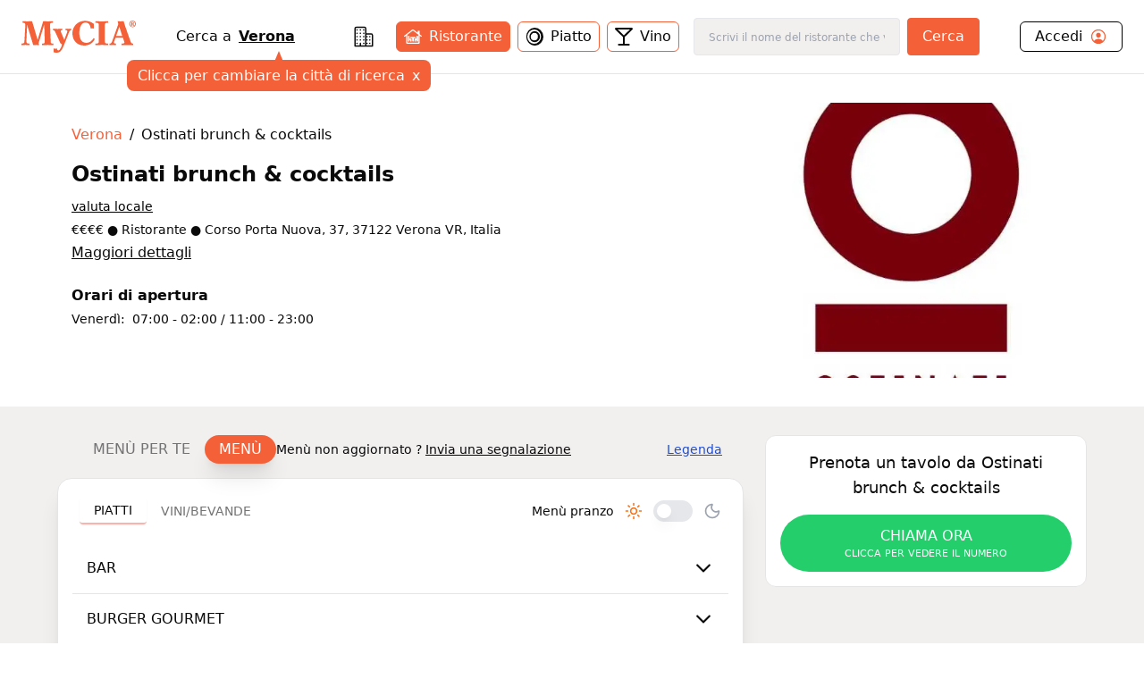

--- FILE ---
content_type: text/html; charset=utf-8
request_url: https://www.mycia.it/menu/verona/ostinati-brunch-cocktails-OAzsNca7M
body_size: 31975
content:
<!DOCTYPE html><html lang="it"><head><meta charSet="utf-8"/><meta name="viewport" content="width=device-width, initial-scale=1"/><link rel="preload" as="image" imageSrcSet="/_next/image?url=https%3A%2F%2Fristoratori.mycia.it%2Fimages%2Flogos%2F61968b7564ceb-blob.jpg&amp;w=640&amp;q=75 640w, /_next/image?url=https%3A%2F%2Fristoratori.mycia.it%2Fimages%2Flogos%2F61968b7564ceb-blob.jpg&amp;w=750&amp;q=75 750w, /_next/image?url=https%3A%2F%2Fristoratori.mycia.it%2Fimages%2Flogos%2F61968b7564ceb-blob.jpg&amp;w=828&amp;q=75 828w, /_next/image?url=https%3A%2F%2Fristoratori.mycia.it%2Fimages%2Flogos%2F61968b7564ceb-blob.jpg&amp;w=1080&amp;q=75 1080w, /_next/image?url=https%3A%2F%2Fristoratori.mycia.it%2Fimages%2Flogos%2F61968b7564ceb-blob.jpg&amp;w=1200&amp;q=75 1200w, /_next/image?url=https%3A%2F%2Fristoratori.mycia.it%2Fimages%2Flogos%2F61968b7564ceb-blob.jpg&amp;w=1920&amp;q=75 1920w, /_next/image?url=https%3A%2F%2Fristoratori.mycia.it%2Fimages%2Flogos%2F61968b7564ceb-blob.jpg&amp;w=2048&amp;q=75 2048w, /_next/image?url=https%3A%2F%2Fristoratori.mycia.it%2Fimages%2Flogos%2F61968b7564ceb-blob.jpg&amp;w=3840&amp;q=75 3840w" imageSizes="(max-width: 768px) 100vw, 448px" fetchPriority="high"/><link rel="stylesheet" href="/_next/static/css/090a0e1aa45bcd90.css" data-precedence="next"/><link rel="stylesheet" href="/_next/static/css/4d36abb5362b0079.css" data-precedence="next"/><link rel="preload" as="script" fetchPriority="low" href="/_next/static/chunks/webpack-c1f35c1a1a626b11.js"/><script src="/_next/static/chunks/4bd1b696-f785427dddbba9fb.js" async=""></script><script src="/_next/static/chunks/1255-21baa60971f900d1.js" async=""></script><script src="/_next/static/chunks/main-app-b3fa1b419b26c32b.js" async=""></script><script src="/_next/static/chunks/6174-7030bb0d00847cdf.js" async=""></script><script src="/_next/static/chunks/1356-a207716ea5771e34.js" async=""></script><script src="/_next/static/chunks/4268-11319843ffcc3fa4.js" async=""></script><script src="/_next/static/chunks/628-bb715fe7759ab8c2.js" async=""></script><script src="/_next/static/chunks/4659-ed1104bd29bbfb04.js" async=""></script><script src="/_next/static/chunks/9440-db303627c3397dbe.js" async=""></script><script src="/_next/static/chunks/app/page-91bd2a92755fd3d7.js" async=""></script><script src="/_next/static/chunks/5644-d3eddf1971a7dc79.js" async=""></script><script src="/_next/static/chunks/app/layout-340deb94e7c83fe6.js" async=""></script><script src="/_next/static/chunks/app/error-6e376203adbdc4bd.js" async=""></script><script src="/_next/static/chunks/2608-f033a87aabece69a.js" async=""></script><script src="/_next/static/chunks/292-9b284dd3392548c3.js" async=""></script><script src="/_next/static/chunks/9168-af13d66f202f4007.js" async=""></script><script src="/_next/static/chunks/9580-55498a52ed867ffa.js" async=""></script><script src="/_next/static/chunks/app/menu/%5Bcity%5D/%5Bslug%5D/page-e26c87ff7280ee40.js" async=""></script><link rel="preload" href="/_next/static/chunks/8965.93a96a856cf57782.js" as="script" fetchPriority="low"/><link rel="preload" href="/_next/static/chunks/7740.d6ceafa0970513a0.js" as="script" fetchPriority="low"/><link rel="preload" href="/_next/static/chunks/1226.356b16630a9005ed.js" as="script" fetchPriority="low"/><link rel="preload" href="/_next/static/chunks/3929-d16b7d3a581ba388.js" as="script" fetchPriority="low"/><link rel="preload" href="/_next/static/chunks/1675-93c3466f282fa524.js" as="script" fetchPriority="low"/><link rel="preload" href="/_next/static/chunks/337.d126982e86659cc5.js" as="script" fetchPriority="low"/><link rel="preload" href="/_next/static/chunks/9837.c953a60d4576e77d.js" as="script" fetchPriority="low"/><title>Ostinati brunch &amp; cocktails Verona Menù completo | Mycia.it</title><meta name="description" content="Entra e scopri Ostinati brunch &amp; cocktails Verona con Mycia.it trovi il ristorante con il menù giusto per i tuoi gusti e per le tue esigenze alimentari. Scarica l&#x27;app!"/><meta name="author" content="MyCIA Team"/><link rel="manifest" href="/site.webmanifest"/><meta name="keywords" content="Ostinati brunch &amp; cocktails, menu, ristorante, Verona, , prenotazione, carta identità alimentare"/><meta name="creator" content="MyCIA"/><meta name="publisher" content="MyCIA"/><meta name="robots" content="index, follow"/><meta name="googlebot" content="index, follow, max-video-preview:-1, max-image-preview:large, max-snippet:-1"/><meta name="apple-itunes-app" content="app-id=1459278577"/><link rel="canonical" href="https://www.mycia.it/menu/verona/ostinati-brunch-cocktails-OAzsNca7M"/><meta name="format-detection" content="telephone=no"/><meta name="google-site-verification" content="rMXMr503skcboZ0i_THDtgdSoRNqE--igCqNcQ7L5VU"/><meta name="mobile-web-app-capable" content="yes"/><meta name="apple-mobile-web-app-title" content="MyCIA"/><meta name="apple-mobile-web-app-status-bar-style" content="default"/><meta property="og:title" content="Ostinati brunch &amp; cocktails menù completo e prezzi | Mycia.it"/><meta property="og:description" content="Entra e scopri Ostinati brunch &amp; cocktails Verona con Mycia.it trovi il ristorante con il menù giusto per i tuoi gusti e per le tue esigenze alimentari. Scarica l&#x27;app!"/><meta property="og:url" content="https://www.mycia.it/menu/verona/ostinati-brunch-cocktails-OAzsNca7M"/><meta property="og:site_name" content="Mycia.it"/><meta property="og:locale" content="it_IT"/><meta property="og:image" content="https://ristoratori.mycia.it/images/logos/61968b7564ceb-blob.jpg"/><meta property="og:image:width" content="1200"/><meta property="og:image:height" content="630"/><meta property="og:image:alt" content="Ostinati brunch &amp; cocktails - Ristorante a Verona"/><meta property="og:type" content="website"/><meta name="twitter:card" content="summary_large_image"/><meta name="twitter:title" content="Ostinati brunch &amp; cocktails menù completo | Mycia.it"/><meta name="twitter:description" content="Scopri il menù completo di Ostinati brunch &amp; cocktails a Verona. Visualizza piatti, ingredienti e allergie su Mycia.it!"/><meta name="twitter:image" content="https://ristoratori.mycia.it/images/logos/61968b7564ceb-blob.jpg"/><link rel="icon" href="/favicon-16x16.png" sizes="16x16" type="image/png"/><link rel="icon" href="/favicon-32x32.png" sizes="32x32" type="image/png"/><link rel="apple-touch-icon" href="/apple-touch-icon.png" sizes="180x180" type="image/png"/><script src="/_next/static/chunks/polyfills-42372ed130431b0a.js" noModule=""></script></head><body><div hidden=""><!--$--><!--/$--></div><!--$--><!--/$--><!--$--><!--/$--><!--$?--><template id="B:0"></template><div class="min-h-screen bg-white"></div><!--/$--><noscript><img alt="facebook-noscript" height="1" width="1" style="display:none" src="https://www.facebook.com/tr?id=542050607125197&amp;ev=PageView&amp;noscript=1"/></noscript><script>requestAnimationFrame(function(){$RT=performance.now()});</script><script src="/_next/static/chunks/webpack-c1f35c1a1a626b11.js" id="_R_" async=""></script><div hidden id="S:0"><div><main><script type="application/ld+json">{"@context":"https://schema.org","@type":"Restaurant","name":"Ostinati brunch & cocktails","image":"https://ristoratori.mycia.it/images/logos/61968b7564ceb-blob.jpg","address":{"@type":"PostalAddress","streetAddress":"Corso Porta Nuova, 37, 37122 Verona VR, Italia","addressLocality":"Verona","addressCountry":"IT"},"geo":{"@type":"GeoCoordinates","latitude":45.4358584,"longitude":10.9907015},"url":"https://www.mycia.it/menu/verona/ostinati-brunch-cocktails-OAzsNca7M","telephone":"+39 389 293 1887","priceRange":4}</script><div><header class="header container mx-auto max-w-8xl"><div><div class="flex justify-between items-center py-5 px-6 bg-white"><a class="text-mycia-orange" title="Home" href="/"><svg xmlns="http://www.w3.org/2000/svg" viewBox="0 0 793.44 223.15" class="w-32 fill-current"><g id="Livello_2" data-name="Livello 2"><g id="Livello_1-2" data-name="Livello 1"><path class="cls-1" d="M157.19,29.13Q152.75,44,148.3,58.83q-14.4,48-28.82,96a6.5,6.5,0,0,0-.06,4c1.07,3.43,1.94,6.91,3,10.32.49,1.51.14,1.86-1.36,1.74-7.25-.58-14.48-1.39-21.78-1.22a101.21,101.21,0,0,0-14.66,1.06c-2,.34-2.94,0-3.6-2.23Q60.53,100.41,39.79,32.35a4.68,4.68,0,0,0-1.57-3c0,6.64.22,12.88,0,19.09-.81,18.74-1.84,37.47-2.7,56.21-.62,13.36-1.16,26.74-1.06,40.13.08,10.8,2.07,13.15,12.75,14.47a58.26,58.26,0,0,0,6.59.49c1.65,0,2.35.49,2.23,2.25a54,54,0,0,0,0,6.85c.13,1.82-.59,2.22-2.24,2a246.49,246.49,0,0,0-26.2-1.19,233.52,233.52,0,0,0-24.24,1.08c-3.23.35-3.23.3-3.24-3.06,0-1.71.14-3.44,0-5.14-.21-2,.36-3,2.6-2.91A32.41,32.41,0,0,0,8,159.15c8.27-1.11,11.59-4.53,12.19-12.93.72-9.84,1.32-19.69,1.88-29.54,1-18.41,2.08-36.81,3-55.23.51-10.67,1.22-21.34,1-32A33.9,33.9,0,0,0,25.71,25c-.81-5.29-3-7.61-8.27-8.48a82.36,82.36,0,0,0-8.26-1c-1.61-.11-2.13-.68-2.07-2.24.11-2.37.12-4.74,0-7.1-.08-1.66.5-2.08,2.12-2q11.13.84,22.27,1.29c8.35.33,16.67-.14,25-.13,5.23,0,10.47-.07,15.69-.25,1.53-.06,1.93.66,2.29,1.88q10.13,34.35,20.3,68.69l16.77,56.74c.09.3.27.58.62,1.35,1-3.12,1.82-5.82,2.63-8.53q17.53-58.94,35-117.88c.55-1.88,1.45-2.29,3.26-2.25,11,.24,21.91.43,32.86.5,9.9.07,19.77-.5,29.62-1.4,2.06-.19,2.75.4,2.56,2.47a32.09,32.09,0,0,0,0,6.12c.21,2.1-.68,2.66-2.59,2.63a30.42,30.42,0,0,0-9.19,1.28c-5.85,1.76-8,4.68-7.89,10.77.13,7.91.16,15.83.48,23.74.7,17.85,1.55,35.69,2.35,53.53q1,22.86,2,45.71c.24,5.3,2.35,7.63,7.58,8.62a47,47,0,0,0,8.78.68c1.56,0,2.37.5,2.23,2.3a52.19,52.19,0,0,0,0,6.85c.09,1.67-.5,2.06-2.11,2-8.65-.52-17.29-1-26-1.12-15.21-.19-30.41-.2-45.59.93-5.33.39-5.33.41-5.33-4.85,0-5.87,0-5.85,6-6.23a32.72,32.72,0,0,0,4.61-.62c5.48-1.16,8-4.34,8.07-10.33.12-9.31-.5-18.59-.8-27.89-.43-13.21-.79-26.42-1.23-39.63Q158.7,56,157.79,30.81c0-.57-.11-1.13-.16-1.69Z"></path><path class="cls-1" d="M435.84,173.41c-19.61-.1-37.65-5.06-53.11-17.56-14.08-11.38-22.62-26.24-26.49-43.75-5.12-23.23-3.48-45.83,8.34-66.9,13.13-23.4,33.55-37,59.74-41.81,27.73-5.11,52.76,1.92,75.59,17.9a4,4,0,0,1,1.85,3.63q.33,14.19.86,28.37c.06,1.69,0,2.52-2.15,2.05a38.66,38.66,0,0,0-18.21,0c-1.58.41-1.93-.11-2.14-1.56A83.51,83.51,0,0,0,474.74,34C464.2,8.49,433.16,8.69,418.52,26.07c-7.7,9.14-11.88,19.81-14.12,31.31-3.84,19.69-4.12,39.39.65,59,2.26,9.31,6.12,17.91,12.76,25,9.89,10.59,22.4,14.11,36.47,13.11,18.28-1.3,31.14-11.45,41.47-25.62,1.25-1.72,2.44-3.48,3.55-5.29.63-1,1.14-1.08,2.12-.42,2.1,1.41,4.24,2.77,6.45,4,1.24.68,1,1.35.52,2.33-11.2,21.74-28.23,36.22-52.36,41.79A84.55,84.55,0,0,1,435.84,173.41Z"></path><path class="cls-1" d="M578.86,87.58q0,29.51,0,59a25.47,25.47,0,0,0,.47,4.61c.88,4.66,4,7.07,9.91,7.91a63.81,63.81,0,0,0,10.51.64c1.74,0,2.28.59,2.19,2.27a68.25,68.25,0,0,0,0,6.86c.08,1.56-.32,2.15-2,2-9.37-.77-18.77-1.11-28.16-1.15-18.15-.08-36.3-.36-54.42,1-4.91.36-5,.44-4.89-4.3,0-2.1-.91-4.77.44-6.14s4.05-.43,6.16-.56a41.92,41.92,0,0,0,10.38-1.56,8.45,8.45,0,0,0,6.16-7.19,33.79,33.79,0,0,0,.49-5.6q0-57.68,0-115.37c0-10.08-2.36-12.82-12.45-14.1a87.87,87.87,0,0,0-9-.51c-1.29,0-1.72-.45-1.68-1.72a62.28,62.28,0,0,0,0-7.1c-.17-2.07.64-2.39,2.5-2.25,16,1.25,32,1.47,48,1.31,12-.13,24-.19,36-1.31,2.09-.2,2.74.37,2.56,2.44a39.08,39.08,0,0,0,0,6.12c.12,1.81-.31,2.58-2.37,2.55a67.38,67.38,0,0,0-9.29.52C582,17,579.1,20,578.89,28.3c-.15,6.29-.09,12.57-.09,18.86q0,20.21,0,40.42Z"></path><path class="cls-1" d="M297,134.59c2.84-7.75,5.45-14.93,8.11-22.1q5.61-15.12,11.28-30.23A29.79,29.79,0,0,0,318,74.62a6.17,6.17,0,0,0-4.32-6.86,19.63,19.63,0,0,0-6.23-1.21c-1.28,0-1.81-.47-1.67-1.74,0-.40,0-.81,0-1.22.2-2.24-1-5.3.53-6.51,1.29-1,4.22,0,6.4.28A115.12,115.12,0,0,0,343,56.9c2.16-.28,2.81,0,3,2.45.36,4.68-.35,7.76-5.82,8.87-3.86.78-6.34,4.17-8,7.77-4.25,9.1-7.44,18.62-11.08,28-10.11,25.88-19.58,52-31,77.4a153.65,153.65,0,0,1-13.72,25.07c-7.78,11.2-18.47,16.59-32,16.74a67,67,0,0,1-19.55-2.81,2.2,2.2,0,0,1-1.89-2.53q.12-10.89,0-21.8c0-1.74.32-2.08,2.19-1.8a62.09,62.09,0,0,0,19-.05c1.6-.26,2,.15,2.17,1.55a18.71,18.71,0,0,0,1.6,6.12c2.46,5.36,7.63,6.85,12.59,3.66a22.41,22.41,0,0,0,5.55-5.13,71.32,71.32,0,0,0,14-29.58c.65-3.08.39-6-2-8.43a5.63,5.63,0,0,0-4.81-2c-1.69.25-2.1-.56-2.64-1.75q-9.37-20.58-18.8-41.15-9.06-19.78-18.16-39.55c-.61-1.33-1.37-2.59-2.08-3.88a13.46,13.46,0,0,0-11.84-7.47c-1.39-.06-1.88-.48-1.8-1.86a31.17,31.17,0,0,0,0-5.38c-.27-2.26.56-2.67,2.69-2.49,10.18.84,20.38,1.43,30.6,1.35,10-.08,19.92-.63,29.86-1.3,3.08-.21,3.10-.23,3.08,2.76,0,2,.57,4.42-.29,6s-3.57.89-5.43,1.41c-4.79,1.36-6.43,3.79-5.54,8.68.7,3.81,2.43,7.25,3.94,10.77,6.6,15.35,13.11,30.74,19.29,46.26C296.34,133.21,296.58,133.63,297,134.59Z"></path><path class="cls-1" d="M772.25,159.6c-6.12-.47-10.65-3.35-13.1-9.13-.7-1.65-1.49-3.27-2.1-4.95C745.73,114.09,734.53,82.63,723.79,51c-5-14.58-10.1-29.11-13.84-44.07-.56-2.23-1.3-3.07-3.5-2.56a8.85,8.85,0,0,1-1.46.2c-7.73.54-15.45,1.46-23.23.9L666.67,4.36c1.64,5.43,3.16,10.74,4.85,16a8.56,8.56,0,0,1-.12,5.88q-17.76,49.46-35.4,99c-2.8,7.82-5.3,15.76-8.68,23.36-2.82,6.36-7,11-14.6,11.23-1.13,0-1.58.44-1.55,1.61.07,2.69.07,5.39,0,8.08,0,1.25.38,1.42,1.58,1.28a181.84,181.84,0,0,1,41.32,0c1.3.15,1.77,0,1.73-1.38q-.1-3.92,0-7.83c0-1.29-.46-1.71-1.71-1.73a27.65,27.65,0,0,1-4.63-.39c-7.35-1.37-9.4-4.81-7-11.83,3-8.7,6.14-17.36,9.15-26.06a2,2,0,0,1,2.26-1.61q24.17.08,48.33,0a2.08,2.08,0,0,1,2.38,1.79c.73,2.5,1.7,4.93,2.54,7.39,2.29,6.71,5,13.28,6.86,20.13,1.19,4.39-.17,7.05-4.36,8.75a21.3,21.3,0,0,1-2.09.69,33.82,33.82,0,0,1-9.7,1.14c-2.15,0-3.35.45-3.07,3a39.06,39.06,0,0,1,0,6.12c-.08,1.54.27,2.18,2,2,8.45-1.09,17-1.08,25.45-1.08,16.83,0,33.68-.59,50.48,1.11,1.58.16,2-.33,1.9-1.82a50.66,50.66,0,0,1,0-6.86C774.86,160.2,774.05,159.74,772.25,159.6Zm-74.87-52.2c-12.92,0-25.84-.06-38.75,0-2.41,0-1.75-1.11-1.29-2.41,5.3-15.06,10.65-30.1,15.86-45.18,1.87-5.44,3.42-11,5.32-17.14,6.87,21.32,13.52,42,20.23,62.69C699.25,106.89,699.07,107.4,697.38,107.4Z"></path><path class="cls-1" d="M748.21,23.13c0-13,9.54-23.13,22.61-23.13s22.62,10.11,22.62,23.13-9.54,23.13-22.62,23.13S748.21,36.14,748.21,23.13Zm39.69,0c0-10.7-7-19.26-17.08-19.26s-17.07,8.56-17.07,19.26,7,19.26,17.07,19.26S787.9,33.82,787.9,23.13Zm-28,11.79V33.63c2.64,0,2.84-.58,2.84-2.51v-17c0-1.93-.2-2.51-2.84-2.51V10.24h13.4c4,0,7.15,2,7.15,6.51a7,7,0,0,1-5,6.57c2.32,3.54,4.89,7,7.6,10.76v.84h-6.12c-1.93,0-4-6.57-6.57-10.76h-1.55v7c0,1.93.26,2.51,2.77,2.51v1.29Zm8.89-12.44h1.68c2.38,0,3.41-2.06,3.41-5.47,0-3.8-1.09-5.09-3.15-5.09h-1.94Z"></path></g></g></svg></a><div class="hidden md:block"><!--$?--><template id="B:1"></template><div class="search-loading">Caricamento...</div><!--/$--></div><div class="account-menu hidden md:block"><a title="Login" class="py-1 px-4 flex justify-between rounded-md border border-black" href="/login"><div class="flex items-center"><span>Accedi</span><svg xmlns="http://www.w3.org/2000/svg" viewBox="0 0 512 512" class="w-5 ml-2 fill-current text-orange-mycia"><path d="M258.9 48C141.92 46.42 46.42 141.92 48 258.9c1.56 112.19 92.91 203.54 205.1 205.1 117 1.6 212.48-93.9 210.88-210.88C462.44 140.91 371.09 49.56 258.9 48zm126.42 327.25a4 4 0 01-6.14-.32 124.27 124.27 0 00-32.35-29.59C321.37 329 289.11 320 256 320s-65.37 9-90.83 25.34a124.24 124.24 0 00-32.35 29.58 4 4 0 01-6.14.32A175.32 175.32 0 0180 259c-1.63-97.31 78.22-178.76 175.57-179S432 158.81 432 256a175.32 175.32 0 01-46.68 119.25z"></path><path d="M256 144c-19.72 0-37.55 7.39-50.22 20.82s-19 32-17.57 51.93C191.11 256 221.52 288 256 288s64.83-32 67.79-71.24c1.48-19.74-4.8-38.14-17.68-51.82C293.39 151.44 275.59 144 256 144z"></path></svg></div></a></div><button class="md:hidden cursor-pointer text-black" aria-label="Toggle menu" aria-expanded="false"><svg xmlns="http://www.w3.org/2000/svg" viewBox="0 0 24 24" fill="none" stroke="currentColor" stroke-width="2" stroke-linecap="round" stroke-linejoin="round" class="w-6 fill-current"><line x1="3" y1="12" x2="21" y2="12"></line><line x1="3" y1="6" x2="21" y2="6"></line><line x1="3" y1="18" x2="21" y2="18"></line></svg></button></div></div><div class="md:hidden"><div class="menu-mobile z-30 absolute h-screen inset-0 py-4 px-6 bg-white hidden"><div class="flex justify-between items-center"><a title="Home" class="text-mycia-orange" href="/"><svg xmlns="http://www.w3.org/2000/svg" viewBox="0 0 793.44 223.15" class="w-32 fill-current"><g id="Livello_2" data-name="Livello 2"><g id="Livello_1-2" data-name="Livello 1"><path class="cls-1" d="M157.19,29.13Q152.75,44,148.3,58.83q-14.4,48-28.82,96a6.5,6.5,0,0,0-.06,4c1.07,3.43,1.94,6.91,3,10.32.49,1.51.14,1.86-1.36,1.74-7.25-.58-14.48-1.39-21.78-1.22a101.21,101.21,0,0,0-14.66,1.06c-2,.34-2.94,0-3.6-2.23Q60.53,100.41,39.79,32.35a4.68,4.68,0,0,0-1.57-3c0,6.64.22,12.88,0,19.09-.81,18.74-1.84,37.47-2.7,56.21-.62,13.36-1.16,26.74-1.06,40.13.08,10.8,2.07,13.15,12.75,14.47a58.26,58.26,0,0,0,6.59.49c1.65,0,2.35.49,2.23,2.25a54,54,0,0,0,0,6.85c.13,1.82-.59,2.22-2.24,2a246.49,246.49,0,0,0-26.2-1.19,233.52,233.52,0,0,0-24.24,1.08c-3.23.35-3.23.3-3.24-3.06,0-1.71.14-3.44,0-5.14-.21-2,.36-3,2.6-2.91A32.41,32.41,0,0,0,8,159.15c8.27-1.11,11.59-4.53,12.19-12.93.72-9.84,1.32-19.69,1.88-29.54,1-18.41,2.08-36.81,3-55.23.51-10.67,1.22-21.34,1-32A33.9,33.9,0,0,0,25.71,25c-.81-5.29-3-7.61-8.27-8.48a82.36,82.36,0,0,0-8.26-1c-1.61-.11-2.13-.68-2.07-2.24.11-2.37.12-4.74,0-7.1-.08-1.66.5-2.08,2.12-2q11.13.84,22.27,1.29c8.35.33,16.67-.14,25-.13,5.23,0,10.47-.07,15.69-.25,1.53-.06,1.93.66,2.29,1.88q10.13,34.35,20.3,68.69l16.77,56.74c.09.3.27.58.62,1.35,1-3.12,1.82-5.82,2.63-8.53q17.53-58.94,35-117.88c.55-1.88,1.45-2.29,3.26-2.25,11,.24,21.91.43,32.86.5,9.9.07,19.77-.5,29.62-1.4,2.06-.19,2.75.4,2.56,2.47a32.09,32.09,0,0,0,0,6.12c.21,2.1-.68,2.66-2.59,2.63a30.42,30.42,0,0,0-9.19,1.28c-5.85,1.76-8,4.68-7.89,10.77.13,7.91.16,15.83.48,23.74.7,17.85,1.55,35.69,2.35,53.53q1,22.86,2,45.71c.24,5.3,2.35,7.63,7.58,8.62a47,47,0,0,0,8.78.68c1.56,0,2.37.5,2.23,2.3a52.19,52.19,0,0,0,0,6.85c.09,1.67-.5,2.06-2.11,2-8.65-.52-17.29-1-26-1.12-15.21-.19-30.41-.2-45.59.93-5.33.39-5.33.41-5.33-4.85,0-5.87,0-5.85,6-6.23a32.72,32.72,0,0,0,4.61-.62c5.48-1.16,8-4.34,8.07-10.33.12-9.31-.5-18.59-.8-27.89-.43-13.21-.79-26.42-1.23-39.63Q158.7,56,157.79,30.81c0-.57-.11-1.13-.16-1.69Z"></path><path class="cls-1" d="M435.84,173.41c-19.61-.1-37.65-5.06-53.11-17.56-14.08-11.38-22.62-26.24-26.49-43.75-5.12-23.23-3.48-45.83,8.34-66.9,13.13-23.4,33.55-37,59.74-41.81,27.73-5.11,52.76,1.92,75.59,17.9a4,4,0,0,1,1.85,3.63q.33,14.19.86,28.37c.06,1.69,0,2.52-2.15,2.05a38.66,38.66,0,0,0-18.21,0c-1.58.41-1.93-.11-2.14-1.56A83.51,83.51,0,0,0,474.74,34C464.2,8.49,433.16,8.69,418.52,26.07c-7.7,9.14-11.88,19.81-14.12,31.31-3.84,19.69-4.12,39.39.65,59,2.26,9.31,6.12,17.91,12.76,25,9.89,10.59,22.4,14.11,36.47,13.11,18.28-1.3,31.14-11.45,41.47-25.62,1.25-1.72,2.44-3.48,3.55-5.29.63-1,1.14-1.08,2.12-.42,2.1,1.41,4.24,2.77,6.45,4,1.24.68,1,1.35.52,2.33-11.2,21.74-28.23,36.22-52.36,41.79A84.55,84.55,0,0,1,435.84,173.41Z"></path><path class="cls-1" d="M578.86,87.58q0,29.51,0,59a25.47,25.47,0,0,0,.47,4.61c.88,4.66,4,7.07,9.91,7.91a63.81,63.81,0,0,0,10.51.64c1.74,0,2.28.59,2.19,2.27a68.25,68.25,0,0,0,0,6.86c.08,1.56-.32,2.15-2,2-9.37-.77-18.77-1.11-28.16-1.15-18.15-.08-36.3-.36-54.42,1-4.91.36-5,.44-4.89-4.3,0-2.1-.91-4.77.44-6.14s4.05-.43,6.16-.56a41.92,41.92,0,0,0,10.38-1.56,8.45,8.45,0,0,0,6.16-7.19,33.79,33.79,0,0,0,.49-5.6q0-57.68,0-115.37c0-10.08-2.36-12.82-12.45-14.1a87.87,87.87,0,0,0-9-.51c-1.29,0-1.72-.45-1.68-1.72a62.28,62.28,0,0,0,0-7.1c-.17-2.07.64-2.39,2.5-2.25,16,1.25,32,1.47,48,1.31,12-.13,24-.19,36-1.31,2.09-.2,2.74.37,2.56,2.44a39.08,39.08,0,0,0,0,6.12c.12,1.81-.31,2.58-2.37,2.55a67.38,67.38,0,0,0-9.29.52C582,17,579.1,20,578.89,28.3c-.15,6.29-.09,12.57-.09,18.86q0,20.21,0,40.42Z"></path><path class="cls-1" d="M297,134.59c2.84-7.75,5.45-14.93,8.11-22.1q5.61-15.12,11.28-30.23A29.79,29.79,0,0,0,318,74.62a6.17,6.17,0,0,0-4.32-6.86,19.63,19.63,0,0,0-6.23-1.21c-1.28,0-1.81-.47-1.67-1.74,0-.4,0-.81,0-1.22.2-2.24-1-5.3.53-6.51,1.29-1,4.22,0,6.4.28A115.12,115.12,0,0,0,343,56.9c2.16-.28,2.81,0,3,2.45.36,4.68-.35,7.76-5.82,8.87-3.86.78-6.34,4.17-8,7.77-4.25,9.1-7.44,18.62-11.08,28-10.11,25.88-19.58,52-31,77.4a153.65,153.65,0,0,1-13.72,25.07c-7.78,11.2-18.47,16.59-32,16.74a67,67,0,0,1-19.55-2.81,2.2,2.2,0,0,1-1.89-2.53q.12-10.89,0-21.8c0-1.74.32-2.08,2.19-1.8a62.09,62.09,0,0,0,19-.05c1.6-.26,2,.15,2.17,1.55a18.71,18.71,0,0,0,1.6,6.12c2.46,5.36,7.63,6.85,12.59,3.66a22.41,22.41,0,0,0,5.55-5.13,71.32,71.32,0,0,0,14-29.58c.65-3.08.39-6-2-8.43a5.63,5.63,0,0,0-4.81-2c-1.69.25-2.1-.56-2.64-1.75q-9.37-20.58-18.8-41.15-9.06-19.78-18.16-39.55c-.61-1.33-1.37-2.59-2.08-3.88a13.46,13.46,0,0,0-11.84-7.47c-1.39-.06-1.88-.48-1.8-1.86a31.17,31.17,0,0,0,0-5.38c-.27-2.26.56-2.67,2.69-2.49,10.18.84,20.38,1.43,30.6,1.35,10-.08,19.92-.63,29.86-1.3,3.08-.21,3.1-.23,3.08,2.76,0,2,.57,4.42-.29,6s-3.57.89-5.43,1.41c-4.79,1.36-6.43,3.79-5.54,8.68.7,3.81,2.43,7.25,3.94,10.77,6.6,15.35,13.11,30.74,19.29,46.26C296.34,133.21,296.58,133.63,297,134.59Z"></path><path class="cls-1" d="M772.25,159.6c-6.12-.47-10.65-3.35-13.1-9.13-.7-1.65-1.49-3.27-2.1-4.95C745.73,114.09,734.53,82.63,723.79,51c-5-14.58-10.1-29.11-13.84-44.07-.56-2.23-1.3-3.07-3.5-2.56a8.85,8.85,0,0,1-1.46.2c-7.73.54-15.45,1.46-23.23.9L666.67,4.36c1.64,5.43,3.16,10.74,4.85,16a8.56,8.56,0,0,1-.12,5.88q-17.76,49.46-35.4,99c-2.8,7.82-5.3,15.76-8.68,23.36-2.82,6.36-7,11-14.6,11.23-1.13,0-1.58.44-1.55,1.61.07,2.69.07,5.39,0,8.08,0,1.25.38,1.42,1.58,1.28a181.84,181.84,0,0,1,41.32,0c1.3.15,1.77,0,1.73-1.38q-.1-3.92,0-7.83c0-1.29-.46-1.71-1.71-1.73a27.65,27.65,0,0,1-4.63-.39c-7.35-1.37-9.4-4.81-7-11.83,3-8.7,6.14-17.36,9.15-26.06a2,2,0,0,1,2.26-1.61q24.17.08,48.33,0a2.08,2.08,0,0,1,2.38,1.79c.73,2.5,1.7,4.93,2.54,7.39,2.29,6.71,5,13.28,6.86,20.13,1.19,4.39-.17,7.05-4.36,8.75a21.3,21.3,0,0,1-2.09.69,33.82,33.82,0,0,1-9.7,1.14c-2.15,0-3.35.45-3.07,3a39.06,39.06,0,0,1,0,6.12c-.08,1.54.27,2.18,2,2,8.45-1.09,17-1.08,25.45-1.08,16.83,0,33.68-.59,50.48,1.11,1.58.16,2-.33,1.9-1.82a50.66,50.66,0,0,1,0-6.86C774.86,160.2,774.05,159.74,772.25,159.6Zm-74.87-52.2c-12.92,0-25.84-.06-38.75,0-2.41,0-1.75-1.11-1.29-2.41,5.3-15.06,10.65-30.1,15.86-45.18,1.87-5.44,3.42-11,5.32-17.14,6.87,21.32,13.52,42,20.23,62.69C699.25,106.89,699.07,107.4,697.38,107.4Z"></path><path class="cls-1" d="M748.21,23.13c0-13,9.54-23.13,22.61-23.13s22.62,10.11,22.62,23.13-9.54,23.13-22.62,23.13S748.21,36.14,748.21,23.13Zm39.69,0c0-10.7-7-19.26-17.08-19.26s-17.07,8.56-17.07,19.26,7,19.26,17.07,19.26S787.9,33.82,787.9,23.13Zm-28,11.79V33.63c2.64,0,2.84-.58,2.84-2.51v-17c0-1.93-.2-2.51-2.84-2.51V10.24h13.4c4,0,7.15,2,7.15,6.51a7,7,0,0,1-5,6.57c2.32,3.54,4.89,7,7.6,10.76v.84h-6.12c-1.93,0-4-6.57-6.57-10.76h-1.55v7c0,1.93.26,2.51,2.77,2.51v1.29Zm8.89-12.44h1.68c2.38,0,3.41-2.06,3.41-5.47,0-3.8-1.09-5.09-3.15-5.09h-1.94Z"></path></g></g></svg></a><div class="cursor-pointer text-black"><svg xmlns="http://www.w3.org/2000/svg" viewBox="0 0 24 24" fill="none" stroke="currentColor" stroke-width="2" stroke-linecap="round" stroke-linejoin="round" class="w-6 fill-current"><line x1="18" y1="6" x2="6" y2="18"></line><line x1="6" y1="6" x2="18" y2="18"></line></svg></div></div><div class="py-8"><a title="Login" class="mb-6 px-4 pb-2 flex items-center justify-between border-b border-black" href="/login"><span>Accedi</span><svg xmlns="http://www.w3.org/2000/svg" viewBox="0 0 512 512" class="w-7 fill-current text-orange-mycia"><path d="M258.9 48C141.92 46.42 46.42 141.92 48 258.9c1.56 112.19 92.91 203.54 205.1 205.1 117 1.6 212.48-93.9 210.88-210.88C462.44 140.91 371.09 49.56 258.9 48zm126.42 327.25a4 4 0 01-6.14-.32 124.27 124.27 0 00-32.35-29.59C321.37 329 289.11 320 256 320s-65.37 9-90.83 25.34a124.24 124.24 0 00-32.35 29.58 4 4 0 01-6.14.32A175.32 175.32 0 0180 259c-1.63-97.31 78.22-178.76 175.57-179S432 158.81 432 256a175.32 175.32 0 01-46.68 119.25z"></path><path d="M256 144c-19.72 0-37.55 7.39-50.22 20.82s-19 32-17.57 51.93C191.11 256 221.52 288 256 288s64.83-32 67.79-71.24c1.48-19.74-4.8-38.14-17.68-51.82C293.39 151.44 275.59 144 256 144z"></path></svg></a></div></div></div></header><div class="border-t"><div class="relative z-0"><div class="md:container md:mx-auto md:max-w-6xl md:py-8 bg-white"><div class="flex flex-col-reverse md:flex-row"><div class="lg:flex-1 p-6 lg:px-4"><nav class="mb-4" aria-label="Breadcrumb"><a class="text-mycia-orange hover:underline" href="/restaurants?type=city&amp;sort=asc&amp;limit=20&amp;range=15000&amp;all=true&amp;search=Verona&amp;city=Verona&amp;page=1&amp;use_range=1&amp;lat=45.4358584&amp;lng=10.9907015">Verona</a><span class="mx-2" aria-hidden="true">/</span><span>Ostinati brunch &amp; cocktails</span></nav><div class="flex items-center space-x-2 mb-2"><h1 class="text-2xl font-semibold">Ostinati brunch &amp; cocktails</h1></div><p class="text-mycia-orange mb-1"> <!--$!--><template data-dgst="BAILOUT_TO_CLIENT_SIDE_RENDERING"></template><!--/$--></p><p class="mb-0 md:mb-1 text-sm"><span>€€€€</span><span> ● <!-- -->Ristorante</span><span> ● <!-- -->Corso Porta Nuova, 37, 37122 Verona VR, Italia</span></p><div class="mb-2 md:hidden"><p class="font-semibold">Posizione:<a class="pl-1 text-sm font-thin underline" target="_blank" rel="noopener noreferrer" href="https://maps.google.com/?q=Corso%20Porta%20Nuova%2C%2037%2C%2037122%20Verona%20VR%2C%20Italia">Corso Porta Nuova, 37, 37122 Verona VR, Italia</a></p></div><!--$!--><template data-dgst="BAILOUT_TO_CLIENT_SIDE_RENDERING"></template><!--/$--><div class="mt-6 mb-4"><p class="mb-1 font-semibold">Orari di apertura</p><div class="flex space-x-2 text-sm"><p class="font-medium">Giovedì<!-- -->:</p><p>07:00 - 02:00 / 11:00 - 23:00</p></div></div></div><div class="lg:flex-none lg:w-1/3 h-[308px] bg-gray-100 md:rounded-xl overflow-hidden"><img alt="Ostinati brunch &amp; cocktails - Ristorante a Verona" fetchPriority="high" width="640" height="308" decoding="async" data-nimg="1" class="w-full h-full object-cover" style="color:transparent" sizes="(max-width: 768px) 100vw, 448px" srcSet="/_next/image?url=https%3A%2F%2Fristoratori.mycia.it%2Fimages%2Flogos%2F61968b7564ceb-blob.jpg&amp;w=640&amp;q=75 640w, /_next/image?url=https%3A%2F%2Fristoratori.mycia.it%2Fimages%2Flogos%2F61968b7564ceb-blob.jpg&amp;w=750&amp;q=75 750w, /_next/image?url=https%3A%2F%2Fristoratori.mycia.it%2Fimages%2Flogos%2F61968b7564ceb-blob.jpg&amp;w=828&amp;q=75 828w, /_next/image?url=https%3A%2F%2Fristoratori.mycia.it%2Fimages%2Flogos%2F61968b7564ceb-blob.jpg&amp;w=1080&amp;q=75 1080w, /_next/image?url=https%3A%2F%2Fristoratori.mycia.it%2Fimages%2Flogos%2F61968b7564ceb-blob.jpg&amp;w=1200&amp;q=75 1200w, /_next/image?url=https%3A%2F%2Fristoratori.mycia.it%2Fimages%2Flogos%2F61968b7564ceb-blob.jpg&amp;w=1920&amp;q=75 1920w, /_next/image?url=https%3A%2F%2Fristoratori.mycia.it%2Fimages%2Flogos%2F61968b7564ceb-blob.jpg&amp;w=2048&amp;q=75 2048w, /_next/image?url=https%3A%2F%2Fristoratori.mycia.it%2Fimages%2Flogos%2F61968b7564ceb-blob.jpg&amp;w=3840&amp;q=75 3840w" src="/_next/image?url=https%3A%2F%2Fristoratori.mycia.it%2Fimages%2Flogos%2F61968b7564ceb-blob.jpg&amp;w=3840&amp;q=75"/></div></div></div></div><div class="md:bg-[#F2EFEF]"><div class="md:container md:mx-auto md:max-w-6xl py-0 md:py-8 md:flex"><!--$--><div class="md:hidden"><!--$--><aside class="relative md:order-1 md:w-1/3 pb-6 md:pt-0 px-6 lg:pr-0"><div class="fixed left-3 bottom-2 w-[95%] px-2 rounded-full text-white bg-mycia-green shadow-2xl z-40"><a href="tel:+39 389 293 1887" class="block w-full p-3 text-lg text-center uppercase">prenota un tavolo</a></div></aside><!--/$--><!--$?--><template id="B:2"></template><section class="md:flex-1 min-h-[400px] bg-white rounded-2xl p-6"><div class="animate-pulse space-y-4"><div class="h-8 bg-gray-200 rounded w-1/3"></div><div class="space-y-3"><div class="h-4 bg-gray-200 rounded"></div><div class="h-4 bg-gray-200 rounded"></div><div class="h-4 bg-gray-200 rounded"></div></div></div></section><!--/$--></div><!--/$--><!--$?--><template id="B:3"></template><div class="min-h-[300px] animate-pulse bg-gray-100 hidden md:block"></div><!--/$--></div></div><div class="md:container md:mx-auto md:max-w-6xl px-6 md:px-0 py-8"><p class="mt-8 font-semibold">Posizione</p><p class="pb-2 text-sm font-thin">Corso Porta Nuova, 37, 37122 Verona VR, Italia</p><a class="block w-full" target="_blank" rel="noopener noreferrer" href="https://www.google.com/maps/search/?api=1&amp;query=Corso%20Porta%20Nuova%2C%2037%2C%2037122%20Verona%20VR%2C%20Italia&amp;hl=it" aria-label="Visualizza Ostinati brunch &amp; cocktails su Google Maps"><div class="w-full h-[280px] bg-gray-100 relative rounded-lg overflow-hidden"><img alt="Mappa di Ostinati brunch &amp; cocktails a Verona" loading="lazy" width="2000" height="280" decoding="async" data-nimg="1" class="w-full h-full object-cover" style="color:transparent" sizes="(max-width: 768px) 100vw, 1152px" srcSet="/_next/image?url=https%3A%2F%2Fmaps.googleapis.com%2Fmaps%2Fapi%2Fstaticmap%3Fcenter%3D45.4358584%2C10.9907015%26zoom%3D15%26size%3D2000x280%26maptype%3Droadmap%26markers%3Dcolor%3Ared%257Clabel%3AOstinati%2520brunch%2520%2526%2520cocktails%257C45.4358584%2C10.9907015%26key%3DAIzaSyAPgq4BPSxsV7rwBYcysxJKu_3FlzQfrNU&amp;w=640&amp;q=75 640w, /_next/image?url=https%3A%2F%2Fmaps.googleapis.com%2Fmaps%2Fapi%2Fstaticmap%3Fcenter%3D45.4358584%2C10.9907015%26zoom%3D15%26size%3D2000x280%26maptype%3Droadmap%26markers%3Dcolor%3Ared%257Clabel%3AOstinati%2520brunch%2520%2526%2520cocktails%257C45.4358584%2C10.9907015%26key%3DAIzaSyAPgq4BPSxsV7rwBYcysxJKu_3FlzQfrNU&amp;w=750&amp;q=75 750w, /_next/image?url=https%3A%2F%2Fmaps.googleapis.com%2Fmaps%2Fapi%2Fstaticmap%3Fcenter%3D45.4358584%2C10.9907015%26zoom%3D15%26size%3D2000x280%26maptype%3Droadmap%26markers%3Dcolor%3Ared%257Clabel%3AOstinati%2520brunch%2520%2526%2520cocktails%257C45.4358584%2C10.9907015%26key%3DAIzaSyAPgq4BPSxsV7rwBYcysxJKu_3FlzQfrNU&amp;w=828&amp;q=75 828w, /_next/image?url=https%3A%2F%2Fmaps.googleapis.com%2Fmaps%2Fapi%2Fstaticmap%3Fcenter%3D45.4358584%2C10.9907015%26zoom%3D15%26size%3D2000x280%26maptype%3Droadmap%26markers%3Dcolor%3Ared%257Clabel%3AOstinati%2520brunch%2520%2526%2520cocktails%257C45.4358584%2C10.9907015%26key%3DAIzaSyAPgq4BPSxsV7rwBYcysxJKu_3FlzQfrNU&amp;w=1080&amp;q=75 1080w, /_next/image?url=https%3A%2F%2Fmaps.googleapis.com%2Fmaps%2Fapi%2Fstaticmap%3Fcenter%3D45.4358584%2C10.9907015%26zoom%3D15%26size%3D2000x280%26maptype%3Droadmap%26markers%3Dcolor%3Ared%257Clabel%3AOstinati%2520brunch%2520%2526%2520cocktails%257C45.4358584%2C10.9907015%26key%3DAIzaSyAPgq4BPSxsV7rwBYcysxJKu_3FlzQfrNU&amp;w=1200&amp;q=75 1200w, /_next/image?url=https%3A%2F%2Fmaps.googleapis.com%2Fmaps%2Fapi%2Fstaticmap%3Fcenter%3D45.4358584%2C10.9907015%26zoom%3D15%26size%3D2000x280%26maptype%3Droadmap%26markers%3Dcolor%3Ared%257Clabel%3AOstinati%2520brunch%2520%2526%2520cocktails%257C45.4358584%2C10.9907015%26key%3DAIzaSyAPgq4BPSxsV7rwBYcysxJKu_3FlzQfrNU&amp;w=1920&amp;q=75 1920w, /_next/image?url=https%3A%2F%2Fmaps.googleapis.com%2Fmaps%2Fapi%2Fstaticmap%3Fcenter%3D45.4358584%2C10.9907015%26zoom%3D15%26size%3D2000x280%26maptype%3Droadmap%26markers%3Dcolor%3Ared%257Clabel%3AOstinati%2520brunch%2520%2526%2520cocktails%257C45.4358584%2C10.9907015%26key%3DAIzaSyAPgq4BPSxsV7rwBYcysxJKu_3FlzQfrNU&amp;w=2048&amp;q=75 2048w, /_next/image?url=https%3A%2F%2Fmaps.googleapis.com%2Fmaps%2Fapi%2Fstaticmap%3Fcenter%3D45.4358584%2C10.9907015%26zoom%3D15%26size%3D2000x280%26maptype%3Droadmap%26markers%3Dcolor%3Ared%257Clabel%3AOstinati%2520brunch%2520%2526%2520cocktails%257C45.4358584%2C10.9907015%26key%3DAIzaSyAPgq4BPSxsV7rwBYcysxJKu_3FlzQfrNU&amp;w=3840&amp;q=75 3840w" src="/_next/image?url=https%3A%2F%2Fmaps.googleapis.com%2Fmaps%2Fapi%2Fstaticmap%3Fcenter%3D45.4358584%2C10.9907015%26zoom%3D15%26size%3D2000x280%26maptype%3Droadmap%26markers%3Dcolor%3Ared%257Clabel%3AOstinati%2520brunch%2520%2526%2520cocktails%257C45.4358584%2C10.9907015%26key%3DAIzaSyAPgq4BPSxsV7rwBYcysxJKu_3FlzQfrNU&amp;w=3840&amp;q=75"/></div></a></div><div class="md:container md:mx-auto md:max-w-6xl py-8"><!--$--><!--$--><section class="reviews w-full md:w-2/3"><div class="flex items-center mb-4 px-2 font-semibold text-2xl"><p>Recensioni</p><button type="button" class="mx-2 underline text-sm text-black">valuta locale</button></div><div class="px-4">Effettua l&#x27;accesso per vedere le recensioni su questo locale</div></section><!--/$--><!--/$--></div></div><footer class="footer py-8 px-6 bg-mycia-light"><div class="container mx-auto max-w-6xl"><div class="flex flex-col md:flex-row md:justify-center space-y-6 md:space-y-0 mb-6"><div class="flex-1"><p class="mb-2 text-2xl text-mycia-orange">MyCIA</p><div class="flex items-center justify-start"><a href="https://www.instagram.com/mycia_it/" title="Instagram"><svg xmlns="http://www.w3.org/2000/svg" viewBox="0 0 30 30" class="w-6 fill-current"><g id="Raggruppa_5" data-name="Raggruppa 5" transform="translate(-242.415 -533.057)"><path id="Tracciato_21" data-name="Tracciato 21" d="M272.415,548.057q0,4.472-.1,6.191a8.305,8.305,0,0,1-8.712,8.711q-1.718.1-6.191.1t-6.192-.1a8.3,8.3,0,0,1-8.711-8.711q-.1-1.717-.1-6.191t.1-6.192a8.3,8.3,0,0,1,8.711-8.711q1.719-.1,6.192-.1t6.191.1a8.3,8.3,0,0,1,8.712,8.711Q272.415,543.585,272.415,548.057ZM258.91,535.743c-.906.007-1.4.009-1.495.009s-.589,0-1.495-.009-1.591-.006-2.06,0-1.1.026-1.885.059a15.484,15.484,0,0,0-2.012.195,7.875,7.875,0,0,0-1.4.362,5.112,5.112,0,0,0-2.851,2.851,7.853,7.853,0,0,0-.362,1.4,15.619,15.619,0,0,0-.2,2.012q-.048,1.182-.058,1.884t0,2.061q.009,1.358.01,1.494t-.01,1.494q-.01,1.358,0,2.061t.058,1.884a15.593,15.593,0,0,0,.2,2.012,7.818,7.818,0,0,0,.362,1.4,5.116,5.116,0,0,0,2.851,2.852,7.833,7.833,0,0,0,1.4.361,15.355,15.355,0,0,0,2.012.2q1.181.049,1.885.059t2.06,0l1.495-.01,1.495.01q1.357.009,2.06,0t1.884-.059a15.381,15.381,0,0,0,2.012-.2,7.864,7.864,0,0,0,1.4-.361,5.12,5.12,0,0,0,2.852-2.852,7.764,7.764,0,0,0,.361-1.4,15.342,15.342,0,0,0,.2-2.012q.048-1.181.059-1.884t0-2.061q-.01-1.358-.01-1.494t.01-1.494q.009-1.358,0-2.061t-.059-1.884a15.367,15.367,0,0,0-.2-2.012,7.8,7.8,0,0,0-.361-1.4,5.117,5.117,0,0,0-2.852-2.851,7.907,7.907,0,0,0-1.4-.362,15.511,15.511,0,0,0-2.012-.195q-1.182-.049-1.884-.059T258.91,535.743Zm3.954,6.865a7.733,7.733,0,1,1-5.449-2.246A7.422,7.422,0,0,1,262.864,542.608Zm-1.914,8.985a5,5,0,1,0-3.535,1.465A4.818,4.818,0,0,0,260.95,551.592Zm5.742-12.812a1.791,1.791,0,1,1-1.27-.528A1.728,1.728,0,0,1,266.692,538.78Z" transform="translate(0)" fill="#f46139"></path></g></svg></a><a href="https://www.facebook.com/myciapersonalfoodadvisor/" title="Facebook"><svg xmlns="http://www.w3.org/2000/svg" viewBox="0 0 30 30" class="w-6 ml-4 fill-current"><g id="Raggruppa_6" data-name="Raggruppa 6" transform="translate(-242.415 -648.195)"><path id="Tracciato_22" data-name="Tracciato 22" d="M266.79,648.2a5.636,5.636,0,0,1,5.625,5.625v18.75a5.634,5.634,0,0,1-5.625,5.624h-3.671V666.574H267l.587-4.531h-4.473v-2.891a2.5,2.5,0,0,1,.458-1.641,2.281,2.281,0,0,1,1.787-.547l2.383-.02V652.9a26.257,26.257,0,0,0-3.477-.176,5.8,5.8,0,0,0-4.248,1.563,5.9,5.9,0,0,0-1.591,4.414v3.34h-3.907v4.531h3.907v11.621H248.04a5.633,5.633,0,0,1-5.625-5.624V653.82a5.634,5.634,0,0,1,5.625-5.625Z" transform="translate(0 0)" fill="#f46139"></path></g></svg></a></div></div><div class="flex-1"><p class="mb-2 font-semibold">Parla con MyCIA</p><ul class="space-y-2"><li><a href="/contatti" title="Contatti" class="hover:underline">Contatti</a></li><li><a href="mailto:info@mycia.it" title="Ufficio Stampa" class="hover:underline">Ufficio Stampa</a></li></ul></div><div class="flex-1"><p class="mb-2 font-semibold">Utenti</p><ul class="space-y-2"><li><a href="https://blog.mycia.it" title="Blog" class="hover:underline">Blog</a></li><li><a href="/how-to-user" title="Come Funziona" class="hover:underline">Come Funziona</a></li><li><a href="https://apps.apple.com/it/app/mycia-personal-food-advisor/id1459278577" title="iOS" class="hover:underline">Scarica app per iOS</a></li><li><a href="https://play.google.com/store/apps/details?id=com.netevolution.cia&amp;gl=IT" title="Android" class="hover:underline">Scarica app per Android</a></li></ul></div><div class="flex-1"><p class="mb-2 font-semibold">Ristoranti</p><ul class="space-y-2"><li><a href="/how-to-merchant" title="Come Funziona" class="hover:underline">Come Funziona</a></li><li><a href="https://www.cartaidentitalimentare.com/wp-content/uploads/2019/06/FAQ-CIA-1.pdf" title="F.A.Q." class="hover:underline">F.A.Q.</a></li></ul></div><div class="flex-1"><p class="mb-2 font-semibold">Privacy</p><ul class="space-y-2"><li><a href="/terms" title="termini e condizioni" class="hover:underline">Termini</a></li><li class="hover:underline"><a href="https://www.iubenda.com/privacy-policy/67338862" class="iubenda-nostyle no-brand iubenda-embed">Privacy Policy</a></li><li class="hover:underline"><a href="https://www.iubenda.com/privacy-policy/67338862/cookie-policy" class="iubenda-nostyle no-brand iubenda-embed">Cookie Policy</a></li></ul></div><div class="space-y-2"><p>© 2025</p><p>HealthyFood srl</p><p>C.F e P.I 04150560243</p><p>C.so Matteotti 59, Arzignano (VI), 36071, Italy</p></div></div></div></footer></div><!--$--><!--/$--></main></div></div><script>$RB=[];$RV=function(a){$RT=performance.now();for(var b=0;b<a.length;b+=2){var c=a[b],e=a[b+1];null!==e.parentNode&&e.parentNode.removeChild(e);var f=c.parentNode;if(f){var g=c.previousSibling,h=0;do{if(c&&8===c.nodeType){var d=c.data;if("/$"===d||"/&"===d)if(0===h)break;else h--;else"$"!==d&&"$?"!==d&&"$~"!==d&&"$!"!==d&&"&"!==d||h++}d=c.nextSibling;f.removeChild(c);c=d}while(c);for(;e.firstChild;)f.insertBefore(e.firstChild,c);g.data="$";g._reactRetry&&requestAnimationFrame(g._reactRetry)}}a.length=0};
$RC=function(a,b){if(b=document.getElementById(b))(a=document.getElementById(a))?(a.previousSibling.data="$~",$RB.push(a,b),2===$RB.length&&("number"!==typeof $RT?requestAnimationFrame($RV.bind(null,$RB)):(a=performance.now(),setTimeout($RV.bind(null,$RB),2300>a&&2E3<a?2300-a:$RT+300-a)))):b.parentNode.removeChild(b)};$RC("B:0","S:0")</script><div hidden id="S:1"><div class="relative block md:flex space-y-4 md:space-x-4 md:space-y-0 md:items-center"><!--$--><div class="city-selector hidden md:block"></div><!--/$--><form action="/restaurants" method="GET"><div class="flex"><div class="search-input-block w-3/4"><input type="text" id="search" class="w-full py-2 px-4 rounded border border-gray-200 bg-mycia-greyLight placeholder:text-xs" placeholder="-" name="search" value=""/><label for="search" class="text-sm z-50"></label></div><button type="submit" class="block ml-2 py-1 px-4 font-thin rounded text-center border border-mycia-orange bg-mycia-orange text-white">Cerca</button></div></form></div></div><script>$RC("B:1","S:1")</script><div hidden id="S:2"><section class="md:flex-1 min-h-[400px]"><script type="application/ld+json">{"@context":"http://schema.org","@type":"Restaurant","url":"https://www.mycia.it/menu/Verona/ostinati-brunch-cocktails-OAzsNca7M","name":"Ostinati brunch & cocktails","image":"https://ristoratori.mycia.it/images/logos/61968b7564ceb-blob.jpg","logo":"https://ristoratori.mycia.it/images/logos/61968b7564ceb-blob.jpg","address":{"@type":"PostalAddress","streetAddress":"Corso Porta Nuova, 37, 37122 Verona VR, Italia","addressLocality":"Verona","addressCountry":"Italy"},"telephone":"+39 389 293 1887","servesCuisine":"Ristorante","openingHours":["Lunedì 07:00 - 02:00 / 11:00 - 23:00","Martedì 07:00 - 02:00 / 11:00 - 23:00","Mercoledì 07:00 - 02:00 / 11:00 - 23:00","Giovedì 07:00 - 02:00 / 11:00 - 23:00","Venerdì 07:00 - 02:00 / 11:00 - 23:00","Sabato 07:00 - 02:00 / 11:00 - 23:00","Domenica 07:00 - 02:00 / 11:00 - 23:00"],"hasMenu":{"@type":"Menu","url":"https://www.mycia.it/menu/Verona/ostinati-brunch-cocktails-OAzsNca7M"},"menu":[{"@type":"Menu","name":"Vini","hasMenuSection":[{"@type":"MenuSection","name":"LA CAFFETTERIA","hasMenuItem":[{"@type":"MenuItem","name":"CAFFÈ AL GINSENG","description":"","offers":{"@type":"Offer","price":"2","priceCurrency":"EUR"}},{"@type":"MenuItem","name":"CAFFÈ AMERICANO","description":"","offers":{"@type":"Offer","price":"2","priceCurrency":"EUR"}},{"@type":"MenuItem","name":"CAFFÈ CORRETTO","description":"","offers":{"@type":"Offer","price":"2.5","priceCurrency":"EUR"}}]},{"@type":"MenuSection","name":"DRINK ANALCOLICI","hasMenuItem":[{"@type":"MenuItem","name":"CENERENTOLA","description":"Succo ananas, succo d’arancia, Sweet and sour, sciroppo di fragola.","offers":{"@type":"Offer","price":"5","priceCurrency":"EUR"}},{"@type":"MenuItem","name":"CRANBERRY CRUNCH","description":"Succo di cranberry, sweet and sour, succo d’arancia.","offers":{"@type":"Offer","price":"5","priceCurrency":"EUR"}},{"@type":"MenuItem","name":"FRESH MINT","description":"Succo di pompelmo, succo d’ ananas, sweet and sour, sciroppo di menta.","offers":{"@type":"Offer","price":"5","priceCurrency":"EUR"}}]},{"@type":"MenuSection","name":"BIRRE ARTIGIANALI, ALLA SPINA E IN BOTTIGLIA","hasMenuItem":[{"@type":"MenuItem","name":"CUSTOZA 1866 – BAÌLA","description":"Birra in stile IPA, maltata e beverina con un amaro presente ed equilibrato. Spiccano i suoi profumi intensi di frutta esotica e frutta a pasta gialla (pera, pesca, mela). È una birra estiva, rinfrescante.","offers":{"@type":"Offer","price":"6","priceCurrency":"EUR"}},{"@type":"MenuItem","name":"CUSTOZA 1866 – CIÀCOLA","description":"Birra chiara tipo Kolsch. Si caratterizza per il suo corpo leggero, la schiuma candida che racchiude un aroma delicato di frutta, il gusto di miele e fieno con una chiusura asciutta e poco amara.","offers":{"@type":"Offer","price":"6","priceCurrency":"EUR"}},{"@type":"MenuItem","name":"CUSTOZA 1866 – MEDIBATI","description":"Birra rossa in stile Bitter. Gusto tostato e caramellato, i luppoli americani conferiscono note agrumate. Birra strutturata, l’amaro del luppolo enfatizza piatti piccanti e speziati.","offers":{"@type":"Offer","price":"6","priceCurrency":"EUR"}}]}]},{"@type":"Menu","name":"Piatti","hasMenuSection":[{"@type":"MenuSection","name":"BAR","hasMenuItem":[{"@type":"MenuItem","name":"CONTINENTAL BRUNCH","description":null,"offers":{"@type":"Offer","price":"12","priceCurrency":"EUR"}},{"@type":"MenuItem","name":"ITALIAN BRUNCH","description":null,"offers":{"@type":"Offer","price":"10","priceCurrency":"EUR"}},{"@type":"MenuItem","name":"OMELETTE","description":null,"offers":{"@type":"Offer","price":"6","priceCurrency":"EUR"}}]},{"@type":"MenuSection","name":"BURGER GOURMET","hasMenuItem":[{"@type":"MenuItem","name":"DOPPIO BEEF BURGER  ","description":"Servito con patatine classiche o dolci a scelta.","offers":{"@type":"Offer","price":"26","priceCurrency":"EUR"}},{"@type":"MenuItem","name":" SINGLE BEEF BURGER","description":null,"offers":{"@type":"Offer","price":"16","priceCurrency":"EUR"}}]},{"@type":"MenuSection","name":"DOLCI","hasMenuItem":[{"@type":"MenuItem","name":"TIRAMISÙ DEGLI OSTINATI","description":null,"offers":{"@type":"Offer","price":"6","priceCurrency":"EUR"}},{"@type":"MenuItem","name":"MOUSSE DI CIOCCOLATO","description":null,"offers":{"@type":"Offer","price":"6","priceCurrency":"EUR"}},{"@type":"MenuItem","name":"SEMIFREDDO AL PISTACCHIO","description":null,"offers":{"@type":"Offer","price":"6","priceCurrency":"EUR"}}]}]}]}</script><!--$!--><template data-dgst="BAILOUT_TO_CLIENT_SIDE_RENDERING"></template><div class="h-32 animate-pulse bg-gray-100 rounded-lg"></div><!--/$--></section></div><script>$RC("B:2","S:2")</script><div hidden id="S:3"><div class="hidden md:flex md:w-full"><!--$--><aside class="md:order-1 md:w-1/3 pb-6 md:pt-0 px-6 lg:pr-0"><div class="top-0 sticky space-y-8"><div class="p-4 border rounded-xl bg-white"><p class="text-center text-lg px-6 font-base pb-4">Prenota un tavolo da <!-- -->Ostinati brunch &amp; cocktails</p><button class="block w-full py-3 px-4 rounded-full text-center uppercase bg-mycia-green text-white">chiama ora<span class="block text-[0.7rem]">clicca per vedere il numero</span></button></div><div class="text-center pt-6"><ins class=" adsbygoogle" style="display:block" data-ad-client="ca-pub-9628611323124642" data-ad-slot="4018541642" data-ad-layout="" data-ad-layout-key="" data-ad-format="auto" data-full-width-responsive="false"></ins></div></div></aside><!--/$--><!--$--><section class="md:flex-1 min-h-[400px]"><script type="application/ld+json">{"@context":"http://schema.org","@type":"Restaurant","url":"https://www.mycia.it/menu/Verona/ostinati-brunch-cocktails-OAzsNca7M","name":"Ostinati brunch & cocktails","image":"https://ristoratori.mycia.it/images/logos/61968b7564ceb-blob.jpg","logo":"https://ristoratori.mycia.it/images/logos/61968b7564ceb-blob.jpg","address":{"@type":"PostalAddress","streetAddress":"Corso Porta Nuova, 37, 37122 Verona VR, Italia","addressLocality":"Verona","addressCountry":"Italy"},"telephone":"+39 389 293 1887","servesCuisine":"Ristorante","openingHours":["Lunedì 07:00 - 02:00 / 11:00 - 23:00","Martedì 07:00 - 02:00 / 11:00 - 23:00","Mercoledì 07:00 - 02:00 / 11:00 - 23:00","Giovedì 07:00 - 02:00 / 11:00 - 23:00","Venerdì 07:00 - 02:00 / 11:00 - 23:00","Sabato 07:00 - 02:00 / 11:00 - 23:00","Domenica 07:00 - 02:00 / 11:00 - 23:00"],"hasMenu":{"@type":"Menu","url":"https://www.mycia.it/menu/Verona/ostinati-brunch-cocktails-OAzsNca7M"},"menu":[{"@type":"Menu","name":"Vini","hasMenuSection":[{"@type":"MenuSection","name":"LA CAFFETTERIA","hasMenuItem":[{"@type":"MenuItem","name":"CAFFÈ AL GINSENG","description":"","offers":{"@type":"Offer","price":"2","priceCurrency":"EUR"}},{"@type":"MenuItem","name":"CAFFÈ AMERICANO","description":"","offers":{"@type":"Offer","price":"2","priceCurrency":"EUR"}},{"@type":"MenuItem","name":"CAFFÈ CORRETTO","description":"","offers":{"@type":"Offer","price":"2.5","priceCurrency":"EUR"}}]},{"@type":"MenuSection","name":"DRINK ANALCOLICI","hasMenuItem":[{"@type":"MenuItem","name":"CENERENTOLA","description":"Succo ananas, succo d’arancia, Sweet and sour, sciroppo di fragola.","offers":{"@type":"Offer","price":"5","priceCurrency":"EUR"}},{"@type":"MenuItem","name":"CRANBERRY CRUNCH","description":"Succo di cranberry, sweet and sour, succo d’arancia.","offers":{"@type":"Offer","price":"5","priceCurrency":"EUR"}},{"@type":"MenuItem","name":"FRESH MINT","description":"Succo di pompelmo, succo d’ ananas, sweet and sour, sciroppo di menta.","offers":{"@type":"Offer","price":"5","priceCurrency":"EUR"}}]},{"@type":"MenuSection","name":"BIRRE ARTIGIANALI, ALLA SPINA E IN BOTTIGLIA","hasMenuItem":[{"@type":"MenuItem","name":"CUSTOZA 1866 – BAÌLA","description":"Birra in stile IPA, maltata e beverina con un amaro presente ed equilibrato. Spiccano i suoi profumi intensi di frutta esotica e frutta a pasta gialla (pera, pesca, mela). È una birra estiva, rinfrescante.","offers":{"@type":"Offer","price":"6","priceCurrency":"EUR"}},{"@type":"MenuItem","name":"CUSTOZA 1866 – CIÀCOLA","description":"Birra chiara tipo Kolsch. Si caratterizza per il suo corpo leggero, la schiuma candida che racchiude un aroma delicato di frutta, il gusto di miele e fieno con una chiusura asciutta e poco amara.","offers":{"@type":"Offer","price":"6","priceCurrency":"EUR"}},{"@type":"MenuItem","name":"CUSTOZA 1866 – MEDIBATI","description":"Birra rossa in stile Bitter. Gusto tostato e caramellato, i luppoli americani conferiscono note agrumate. Birra strutturata, l’amaro del luppolo enfatizza piatti piccanti e speziati.","offers":{"@type":"Offer","price":"6","priceCurrency":"EUR"}}]}]},{"@type":"Menu","name":"Piatti","hasMenuSection":[{"@type":"MenuSection","name":"BAR","hasMenuItem":[{"@type":"MenuItem","name":"CONTINENTAL BRUNCH","description":null,"offers":{"@type":"Offer","price":"12","priceCurrency":"EUR"}},{"@type":"MenuItem","name":"ITALIAN BRUNCH","description":null,"offers":{"@type":"Offer","price":"10","priceCurrency":"EUR"}},{"@type":"MenuItem","name":"OMELETTE","description":null,"offers":{"@type":"Offer","price":"6","priceCurrency":"EUR"}}]},{"@type":"MenuSection","name":"BURGER GOURMET","hasMenuItem":[{"@type":"MenuItem","name":"DOPPIO BEEF BURGER  ","description":"Servito con patatine classiche o dolci a scelta.","offers":{"@type":"Offer","price":"26","priceCurrency":"EUR"}},{"@type":"MenuItem","name":" SINGLE BEEF BURGER","description":null,"offers":{"@type":"Offer","price":"16","priceCurrency":"EUR"}}]},{"@type":"MenuSection","name":"DOLCI","hasMenuItem":[{"@type":"MenuItem","name":"TIRAMISÙ DEGLI OSTINATI","description":null,"offers":{"@type":"Offer","price":"6","priceCurrency":"EUR"}},{"@type":"MenuItem","name":"MOUSSE DI CIOCCOLATO","description":null,"offers":{"@type":"Offer","price":"6","priceCurrency":"EUR"}},{"@type":"MenuItem","name":"SEMIFREDDO AL PISTACCHIO","description":null,"offers":{"@type":"Offer","price":"6","priceCurrency":"EUR"}}]}]}]}</script><!--$!--><template data-dgst="BAILOUT_TO_CLIENT_SIDE_RENDERING"></template><div class="h-32 animate-pulse bg-gray-100 rounded-lg"></div><!--/$--></section><!--/$--></div></div><script>$RC("B:3","S:3")</script><script>(self.__next_f=self.__next_f||[]).push([0])</script><script>self.__next_f.push([1,"1:\"$Sreact.fragment\"\n2:\"$Sreact.suspense\"\n3:I[6552,[\"6174\",\"static/chunks/6174-7030bb0d00847cdf.js\",\"1356\",\"static/chunks/1356-a207716ea5771e34.js\",\"4268\",\"static/chunks/4268-11319843ffcc3fa4.js\",\"628\",\"static/chunks/628-bb715fe7759ab8c2.js\",\"4659\",\"static/chunks/4659-ed1104bd29bbfb04.js\",\"9440\",\"static/chunks/9440-db303627c3397dbe.js\",\"8974\",\"static/chunks/app/page-91bd2a92755fd3d7.js\"],\"PreloadChunks\"]\n4:I[9698,[\"5644\",\"static/chunks/5644-d3eddf1971a7dc79.js\",\"7177\",\"static/chunks/app/layout-340deb94e7c83fe6.js\"],\"default\"]\n5:I[7327,[\"5644\",\"static/chunks/5644-d3eddf1971a7dc79.js\",\"7177\",\"static/chunks/app/layout-340deb94e7c83fe6.js\"],\"default\"]\n6:I[7549,[\"5644\",\"static/chunks/5644-d3eddf1971a7dc79.js\",\"7177\",\"static/chunks/app/layout-340deb94e7c83fe6.js\"],\"default\"]\n7:I[9766,[],\"\"]\n8:I[4653,[\"8039\",\"static/chunks/app/error-6e376203adbdc4bd.js\"],\"default\"]\n9:I[8924,[],\"\"]\na:I[5271,[\"6174\",\"static/chunks/6174-7030bb0d00847cdf.js\",\"1356\",\"static/chunks/1356-a207716ea5771e34.js\",\"4268\",\"static/chunks/4268-11319843ffcc3fa4.js\",\"628\",\"static/chunks/628-bb715fe7759ab8c2.js\",\"4659\",\"static/chunks/4659-ed1104bd29bbfb04.js\",\"9440\",\"static/chunks/9440-db303627c3397dbe.js\",\"8974\",\"static/chunks/app/page-91bd2a92755fd3d7.js\"],\"default\"]\nb:I[2619,[\"6174\",\"static/chunks/6174-7030bb0d00847cdf.js\",\"1356\",\"static/chunks/1356-a207716ea5771e34.js\",\"4268\",\"static/chunks/4268-11319843ffcc3fa4.js\",\"628\",\"static/chunks/628-bb715fe7759ab8c2.js\",\"4659\",\"static/chunks/4659-ed1104bd29bbfb04.js\",\"9440\",\"static/chunks/9440-db303627c3397dbe.js\",\"8974\",\"static/chunks/app/page-91bd2a92755fd3d7.js\"],\"\"]\nc:I[1356,[\"6174\",\"static/chunks/6174-7030bb0d00847cdf.js\",\"1356\",\"static/chunks/1356-a207716ea5771e34.js\",\"4268\",\"static/chunks/4268-11319843ffcc3fa4.js\",\"628\",\"static/chunks/628-bb715fe7759ab8c2.js\",\"4659\",\"static/chunks/4659-ed1104bd29bbfb04.js\",\"9440\",\"static/chunks/9440-db303627c3397dbe.js\",\"8974\",\"static/chunks/app/page-91bd2a92755fd3d7.js\"],\"Image\"]\nd:I[9837,[\"6174\",\"static/chunks/6174-7030bb0d00847cdf.js\",\"1356\",\"static/chunks/1356-a2077"])</script><script>self.__next_f.push([1,"16ea5771e34.js\",\"4268\",\"static/chunks/4268-11319843ffcc3fa4.js\",\"628\",\"static/chunks/628-bb715fe7759ab8c2.js\",\"4659\",\"static/chunks/4659-ed1104bd29bbfb04.js\",\"9440\",\"static/chunks/9440-db303627c3397dbe.js\",\"8974\",\"static/chunks/app/page-91bd2a92755fd3d7.js\"],\"default\"]\ne:I[1220,[\"5644\",\"static/chunks/5644-d3eddf1971a7dc79.js\",\"7177\",\"static/chunks/app/layout-340deb94e7c83fe6.js\"],\"default\"]\nf:I[7682,[\"5644\",\"static/chunks/5644-d3eddf1971a7dc79.js\",\"7177\",\"static/chunks/app/layout-340deb94e7c83fe6.js\"],\"default\"]\n10:I[8718,[\"5644\",\"static/chunks/5644-d3eddf1971a7dc79.js\",\"7177\",\"static/chunks/app/layout-340deb94e7c83fe6.js\"],\"default\"]\n12:I[4431,[],\"OutletBoundary\"]\n14:I[5278,[],\"AsyncMetadataOutlet\"]\n16:I[4431,[],\"ViewportBoundary\"]\n18:I[4431,[],\"MetadataBoundary\"]\n1a:I[7150,[],\"\"]\n:HL[\"/_next/static/css/090a0e1aa45bcd90.css\",\"style\"]\n:HL[\"/_next/static/css/4d36abb5362b0079.css\",\"style\"]\n"])</script><script>self.__next_f.push([1,"0:{\"P\":null,\"b\":\"P88tMtiDYPFhJjjy8sryd\",\"p\":\"\",\"c\":[\"\",\"menu\",\"verona\",\"ostinati-brunch-cocktails-OAzsNca7M\"],\"i\":false,\"f\":[[[\"\",{\"children\":[\"menu\",{\"children\":[[\"city\",\"verona\",\"d\"],{\"children\":[[\"slug\",\"ostinati-brunch-cocktails-OAzsNca7M\",\"d\"],{\"children\":[\"__PAGE__\",{}]}]}]}]},\"$undefined\",\"$undefined\",true],[\"\",[\"$\",\"$1\",\"c\",{\"children\":[[[\"$\",\"link\",\"0\",{\"rel\":\"stylesheet\",\"href\":\"/_next/static/css/090a0e1aa45bcd90.css\",\"precedence\":\"next\",\"crossOrigin\":\"$undefined\",\"nonce\":\"$undefined\"}]],[\"$\",\"html\",null,{\"lang\":\"it\",\"children\":[\"$\",\"body\",null,{\"children\":[[\"$\",\"$2\",null,{\"fallback\":null,\"children\":[[\"$\",\"$L3\",null,{\"moduleIds\":[\"app/layout.js -\u003e ../components/ConditionalGTM\"]}],[\"$\",\"$L4\",null,{}]]}],[\"$\",\"$2\",null,{\"fallback\":null,\"children\":[[\"$\",\"$L3\",null,{\"moduleIds\":[\"app/layout.js -\u003e ../components/ThirdPartyScripts\"]}],[\"$\",\"$L5\",null,{}]]}],[\"$\",\"$2\",null,{\"fallback\":[\"$\",\"div\",null,{\"className\":\"min-h-screen bg-white\"}],\"children\":[[\"$\",\"$L3\",null,{\"moduleIds\":[\"app/layout.js -\u003e ../components/ContextsWrapper\"]}],[\"$\",\"$L6\",null,{\"children\":[\"$\",\"main\",null,{\"children\":[\"$\",\"$L7\",null,{\"parallelRouterKey\":\"children\",\"error\":\"$8\",\"errorStyles\":[],\"errorScripts\":[],\"template\":[\"$\",\"$L9\",null,{}],\"templateStyles\":\"$undefined\",\"templateScripts\":\"$undefined\",\"notFound\":[[\"$\",\"div\",null,{\"className\":\"not-found\",\"children\":[[\"$\",\"$La\",null,{}],[\"$\",\"div\",null,{\"className\":\"text-center space-y-8 p-4\",\"children\":[[\"$\",\"h1\",null,{\"className\":\"mt-8 text-6xl font-bold\",\"children\":\"Ooooops...\"}],[\"$\",\"div\",null,{\"className\":\"space-y-12\",\"children\":[[\"$\",\"div\",null,{\"children\":[[\"$\",\"p\",null,{\"children\":\"Siamo spiacenti, il locale o la risorsa richiesta \"}],[\"$\",\"p\",null,{\"children\":\"non è più disponibile nel nostro network.\"}]]}],[\"$\",\"$Lb\",null,{\"className\":\"block m-auto w-5/6 md:w-1/6 py-2 px-2 rounded-md bg-mycia-orange text-white\",\"href\":\"/\",\"children\":\"TORNA ALLA HOME\"}]]}],[\"$\",\"div\",null,{\"className\":\"md:mt-40\",\"children\":[\"$\",\"$Lc\",null,{\"src\":\"/assets/images/404.png\",\"width\":\"800\",\"height\":\"400\",\"alt\":\"Pagina non trovata\"}]}]]}],[\"$\",\"div\",null,{\"className\":\"md:mt-20\",\"children\":[\"$\",\"$Ld\",null,{}]}]]}],[]],\"forbidden\":\"$undefined\",\"unauthorized\":\"$undefined\"}]}]}]]}],[[\"$\",\"$L3\",null,{\"moduleIds\":[\"app/layout.js -\u003e ../components/PreloadManager\"]}],[\"$\",\"$Le\",null,{}]],[[\"$\",\"$L3\",null,{\"moduleIds\":[\"app/layout.js -\u003e ../components/WebVitalsReporter\"]}],[\"$\",\"$Lf\",null,{}]],[[\"$\",\"$L3\",null,{\"moduleIds\":[\"app/layout.js -\u003e ../components/PerformanceMonitor\"]}],[\"$\",\"$L10\",null,{}]],[\"$\",\"noscript\",null,{\"children\":[\"$\",\"img\",null,{\"alt\":\"facebook-noscript\",\"height\":\"1\",\"width\":\"1\",\"style\":{\"display\":\"none\"},\"src\":\"https://www.facebook.com/tr?id=542050607125197\u0026ev=PageView\u0026noscript=1\"}]}]]}]}]]}],{\"children\":[\"menu\",[\"$\",\"$1\",\"c\",{\"children\":[null,[\"$\",\"$L7\",null,{\"parallelRouterKey\":\"children\",\"error\":\"$undefined\",\"errorStyles\":\"$undefined\",\"errorScripts\":\"$undefined\",\"template\":[\"$\",\"$L9\",null,{}],\"templateStyles\":\"$undefined\",\"templateScripts\":\"$undefined\",\"notFound\":\"$undefined\",\"forbidden\":\"$undefined\",\"unauthorized\":\"$undefined\"}]]}],{\"children\":[[\"city\",\"verona\",\"d\"],[\"$\",\"$1\",\"c\",{\"children\":[null,[\"$\",\"$L7\",null,{\"parallelRouterKey\":\"children\",\"error\":\"$undefined\",\"errorStyles\":\"$undefined\",\"errorScripts\":\"$undefined\",\"template\":[\"$\",\"$L9\",null,{}],\"templateStyles\":\"$undefined\",\"templateScripts\":\"$undefined\",\"notFound\":\"$undefined\",\"forbidden\":\"$undefined\",\"unauthorized\":\"$undefined\"}]]}],{\"children\":[[\"slug\",\"ostinati-brunch-cocktails-OAzsNca7M\",\"d\"],[\"$\",\"$1\",\"c\",{\"children\":[null,[\"$\",\"$L7\",null,{\"parallelRouterKey\":\"children\",\"error\":\"$undefined\",\"errorStyles\":\"$undefined\",\"errorScripts\":\"$undefined\",\"template\":[\"$\",\"$L9\",null,{}],\"templateStyles\":\"$undefined\",\"templateScripts\":\"$undefined\",\"notFound\":\"$undefined\",\"forbidden\":\"$undefined\",\"unauthorized\":\"$undefined\"}]]}],{\"children\":[\"__PAGE__\",[\"$\",\"$1\",\"c\",{\"children\":[\"$L11\",[[\"$\",\"link\",\"0\",{\"rel\":\"stylesheet\",\"href\":\"/_next/static/css/4d36abb5362b0079.css\",\"precedence\":\"next\",\"crossOrigin\":\"$undefined\",\"nonce\":\"$undefined\"}]],[\"$\",\"$L12\",null,{\"children\":[\"$L13\",[\"$\",\"$L14\",null,{\"promise\":\"$@15\"}]]}]]}],{},null,false]},null,false]},null,false]},null,false]},null,false],[\"$\",\"$1\",\"h\",{\"children\":[null,[[\"$\",\"$L16\",null,{\"children\":\"$L17\"}],null],[\"$\",\"$L18\",null,{\"children\":[\"$\",\"div\",null,{\"hidden\":true,\"children\":[\"$\",\"$2\",null,{\"fallback\":null,\"children\":\"$L19\"}]}]}]]}],false]],\"m\":\"$undefined\",\"G\":[\"$1a\",[]],\"s\":false,\"S\":true}\n"])</script><script>self.__next_f.push([1,"17:[[\"$\",\"meta\",\"0\",{\"charSet\":\"utf-8\"}],[\"$\",\"meta\",\"1\",{\"name\":\"viewport\",\"content\":\"width=device-width, initial-scale=1\"}]]\n13:null\n"])</script><script>self.__next_f.push([1,"1b:I[622,[],\"IconMark\"]\n"])</script><script>self.__next_f.push([1,"15:{\"metadata\":[[\"$\",\"title\",\"0\",{\"children\":\"Ostinati brunch \u0026 cocktails Verona Menù completo | Mycia.it\"}],[\"$\",\"meta\",\"1\",{\"name\":\"description\",\"content\":\"Entra e scopri Ostinati brunch \u0026 cocktails Verona con Mycia.it trovi il ristorante con il menù giusto per i tuoi gusti e per le tue esigenze alimentari. Scarica l'app!\"}],[\"$\",\"meta\",\"2\",{\"name\":\"author\",\"content\":\"MyCIA Team\"}],[\"$\",\"link\",\"3\",{\"rel\":\"manifest\",\"href\":\"/site.webmanifest\",\"crossOrigin\":\"$undefined\"}],[\"$\",\"meta\",\"4\",{\"name\":\"keywords\",\"content\":\"Ostinati brunch \u0026 cocktails, menu, ristorante, Verona, , prenotazione, carta identità alimentare\"}],[\"$\",\"meta\",\"5\",{\"name\":\"creator\",\"content\":\"MyCIA\"}],[\"$\",\"meta\",\"6\",{\"name\":\"publisher\",\"content\":\"MyCIA\"}],[\"$\",\"meta\",\"7\",{\"name\":\"robots\",\"content\":\"index, follow\"}],[\"$\",\"meta\",\"8\",{\"name\":\"googlebot\",\"content\":\"index, follow, max-video-preview:-1, max-image-preview:large, max-snippet:-1\"}],[\"$\",\"meta\",\"9\",{\"name\":\"apple-itunes-app\",\"content\":\"app-id=1459278577\"}],[\"$\",\"link\",\"10\",{\"rel\":\"canonical\",\"href\":\"https://www.mycia.it/menu/verona/ostinati-brunch-cocktails-OAzsNca7M\"}],[\"$\",\"meta\",\"11\",{\"name\":\"format-detection\",\"content\":\"telephone=no\"}],[\"$\",\"meta\",\"12\",{\"name\":\"google-site-verification\",\"content\":\"rMXMr503skcboZ0i_THDtgdSoRNqE--igCqNcQ7L5VU\"}],[\"$\",\"meta\",\"13\",{\"name\":\"mobile-web-app-capable\",\"content\":\"yes\"}],[\"$\",\"meta\",\"14\",{\"name\":\"apple-mobile-web-app-title\",\"content\":\"MyCIA\"}],[\"$\",\"meta\",\"15\",{\"name\":\"apple-mobile-web-app-status-bar-style\",\"content\":\"default\"}],[\"$\",\"meta\",\"16\",{\"property\":\"og:title\",\"content\":\"Ostinati brunch \u0026 cocktails menù completo e prezzi | Mycia.it\"}],[\"$\",\"meta\",\"17\",{\"property\":\"og:description\",\"content\":\"Entra e scopri Ostinati brunch \u0026 cocktails Verona con Mycia.it trovi il ristorante con il menù giusto per i tuoi gusti e per le tue esigenze alimentari. Scarica l'app!\"}],[\"$\",\"meta\",\"18\",{\"property\":\"og:url\",\"content\":\"https://www.mycia.it/menu/verona/ostinati-brunch-cocktails-OAzsNca7M\"}],[\"$\",\"meta\",\"19\",{\"property\":\"og:site_name\",\"content\":\"Mycia.it\"}],[\"$\",\"meta\",\"20\",{\"property\":\"og:locale\",\"content\":\"it_IT\"}],[\"$\",\"meta\",\"21\",{\"property\":\"og:image\",\"content\":\"https://ristoratori.mycia.it/images/logos/61968b7564ceb-blob.jpg\"}],[\"$\",\"meta\",\"22\",{\"property\":\"og:image:width\",\"content\":\"1200\"}],[\"$\",\"meta\",\"23\",{\"property\":\"og:image:height\",\"content\":\"630\"}],[\"$\",\"meta\",\"24\",{\"property\":\"og:image:alt\",\"content\":\"Ostinati brunch \u0026 cocktails - Ristorante a Verona\"}],[\"$\",\"meta\",\"25\",{\"property\":\"og:type\",\"content\":\"website\"}],[\"$\",\"meta\",\"26\",{\"name\":\"twitter:card\",\"content\":\"summary_large_image\"}],[\"$\",\"meta\",\"27\",{\"name\":\"twitter:title\",\"content\":\"Ostinati brunch \u0026 cocktails menù completo | Mycia.it\"}],[\"$\",\"meta\",\"28\",{\"name\":\"twitter:description\",\"content\":\"Scopri il menù completo di Ostinati brunch \u0026 cocktails a Verona. Visualizza piatti, ingredienti e allergie su Mycia.it!\"}],[\"$\",\"meta\",\"29\",{\"name\":\"twitter:image\",\"content\":\"https://ristoratori.mycia.it/images/logos/61968b7564ceb-blob.jpg\"}],[\"$\",\"link\",\"30\",{\"rel\":\"icon\",\"href\":\"/favicon-16x16.png\",\"sizes\":\"16x16\",\"type\":\"image/png\"}],[\"$\",\"link\",\"31\",{\"rel\":\"icon\",\"href\":\"/favicon-32x32.png\",\"sizes\":\"32x32\",\"type\":\"image/png\"}],[\"$\",\"link\",\"32\",{\"rel\":\"apple-touch-icon\",\"href\":\"/apple-touch-icon.png\",\"sizes\":\"180x180\",\"type\":\"image/png\"}],[\"$\",\"$L1b\",\"33\",{}]],\"error\":null,\"digest\":\"$undefined\"}\n"])</script><script>self.__next_f.push([1,"19:\"$15:metadata\"\n"])</script><script>self.__next_f.push([1,"1c:I[5918,[\"6174\",\"static/chunks/6174-7030bb0d00847cdf.js\",\"1356\",\"static/chunks/1356-a207716ea5771e34.js\",\"2608\",\"static/chunks/2608-f033a87aabece69a.js\",\"4268\",\"static/chunks/4268-11319843ffcc3fa4.js\",\"292\",\"static/chunks/292-9b284dd3392548c3.js\",\"9168\",\"static/chunks/9168-af13d66f202f4007.js\",\"628\",\"static/chunks/628-bb715fe7759ab8c2.js\",\"9580\",\"static/chunks/9580-55498a52ed867ffa.js\",\"2332\",\"static/chunks/app/menu/%5Bcity%5D/%5Bslug%5D/page-e26c87ff7280ee40.js\"],\"default\"]\n"])</script><script>self.__next_f.push([1,"11:[[\"$\",\"script\",null,{\"type\":\"application/ld+json\",\"dangerouslySetInnerHTML\":{\"__html\":\"{\\\"@context\\\":\\\"https://schema.org\\\",\\\"@type\\\":\\\"Restaurant\\\",\\\"name\\\":\\\"Ostinati brunch \u0026 cocktails\\\",\\\"image\\\":\\\"https://ristoratori.mycia.it/images/logos/61968b7564ceb-blob.jpg\\\",\\\"address\\\":{\\\"@type\\\":\\\"PostalAddress\\\",\\\"streetAddress\\\":\\\"Corso Porta Nuova, 37, 37122 Verona VR, Italia\\\",\\\"addressLocality\\\":\\\"Verona\\\",\\\"addressCountry\\\":\\\"IT\\\"},\\\"geo\\\":{\\\"@type\\\":\\\"GeoCoordinates\\\",\\\"latitude\\\":45.4358584,\\\"longitude\\\":10.9907015},\\\"url\\\":\\\"https://www.mycia.it/menu/verona/ostinati-brunch-cocktails-OAzsNca7M\\\",\\\"telephone\\\":\\\"+39 389 293 1887\\\",\\\"priceRange\\\":4}\"}}],[\"$\",\"$L1c\",null,{\"profile\":{\"delivery\":0,\"attivita\":\"ristorante\",\"link_deliveroo\":null,\"favorites_count\":0,\"restaurant_type\":[\"Ristorante\"],\"user_matching\":100,\"number_voters\":0,\"has_promo\":false,\"opening_hours\":[{\"day_of_week\":\"MON\",\"hours\":\"07:00 - 02:00 / 11:00 - 23:00\",\"day_of_week_formatted\":\"Lunedì\"},{\"day_of_week\":\"TUE\",\"hours\":\"07:00 - 02:00 / 11:00 - 23:00\",\"day_of_week_formatted\":\"Martedì\"},{\"day_of_week\":\"WED\",\"hours\":\"07:00 - 02:00 / 11:00 - 23:00\",\"day_of_week_formatted\":\"Mercoledì\"},{\"day_of_week\":\"THU\",\"hours\":\"07:00 - 02:00 / 11:00 - 23:00\",\"day_of_week_formatted\":\"Giovedì\"},{\"day_of_week\":\"FRI\",\"hours\":\"07:00 - 02:00 / 11:00 - 23:00\",\"day_of_week_formatted\":\"Venerdì\"},{\"day_of_week\":\"SAT\",\"hours\":\"07:00 - 02:00 / 11:00 - 23:00\",\"day_of_week_formatted\":\"Sabato\"},{\"day_of_week\":\"SUN\",\"hours\":\"07:00 - 02:00 / 11:00 - 23:00\",\"day_of_week_formatted\":\"Domenica\"}],\"vini\":[{\"rvi_bevanda_per\":2,\"id\":304463,\"categoria\":\"LA CAFFETTERIA\",\"cantina\":\"\",\"nome\":\"CAFFÈ AL GINSENG\",\"descrizione\":\"\",\"anno\":null,\"prezzo\":2,\"nome_completo\":\"CAFFÈ AL GINSENG\",\"price_formatted\":\"€ 2\",\"prezzo_calice\":\"\",\"image_url\":null},{\"rvi_bevanda_per\":2,\"id\":304662,\"categoria\":\"LA CAFFETTERIA\",\"cantina\":\"\",\"nome\":\"CAFFÈ AMERICANO\",\"descrizione\":\"\",\"anno\":null,\"prezzo\":2,\"nome_completo\":\"CAFFÈ AMERICANO\",\"price_formatted\":\"€ 2\",\"prezzo_calice\":\"\",\"image_url\":null},{\"rvi_bevanda_per\":2,\"id\":304663,\"categoria\":\"LA CAFFETTERIA\",\"cantina\":\"\",\"nome\":\"CAFFÈ CORRETTO\",\"descrizione\":\"\",\"anno\":null,\"prezzo\":2.5,\"nome_completo\":\"CAFFÈ CORRETTO\",\"price_formatted\":\"€ 2,50\",\"prezzo_calice\":\"\",\"image_url\":null},{\"rvi_bevanda_per\":2,\"id\":304664,\"categoria\":\"LA CAFFETTERIA\",\"cantina\":\"\",\"nome\":\"CAFFÈ D’ORZO\",\"descrizione\":\"\",\"anno\":null,\"prezzo\":2,\"nome_completo\":\"CAFFÈ D’ORZO\",\"price_formatted\":\"€ 2\",\"prezzo_calice\":\"\",\"image_url\":null},{\"rvi_bevanda_per\":2,\"id\":304665,\"categoria\":\"LA CAFFETTERIA\",\"cantina\":\"\",\"nome\":\"CAFFÈ SHAKERATO\",\"descrizione\":\"\",\"anno\":null,\"prezzo\":4,\"nome_completo\":\"CAFFÈ SHAKERATO\",\"price_formatted\":\"€ 4\",\"prezzo_calice\":\"\",\"image_url\":null},{\"rvi_bevanda_per\":2,\"id\":304666,\"categoria\":\"LA CAFFETTERIA\",\"cantina\":\"\",\"nome\":\"CAMOMILLA/TISANE\",\"descrizione\":\"\",\"anno\":null,\"prezzo\":3.5,\"nome_completo\":\"CAMOMILLA/TISANE\",\"price_formatted\":\"€ 3,50\",\"prezzo_calice\":\"\",\"image_url\":null},{\"rvi_bevanda_per\":2,\"id\":304667,\"categoria\":\"LA CAFFETTERIA\",\"cantina\":\"\",\"nome\":\"CAPPUCCINO\",\"descrizione\":\"\",\"anno\":null,\"prezzo\":2,\"nome_completo\":\"CAPPUCCINO\",\"price_formatted\":\"€ 2\",\"prezzo_calice\":\"\",\"image_url\":null},{\"rvi_bevanda_per\":2,\"id\":304668,\"categoria\":\"LA CAFFETTERIA\",\"cantina\":\"\",\"nome\":\"CIOCCOLATA\",\"descrizione\":\"\",\"anno\":null,\"prezzo\":4,\"nome_completo\":\"CIOCCOLATA\",\"price_formatted\":\"€ 4\",\"prezzo_calice\":\"\",\"image_url\":null},{\"rvi_bevanda_per\":2,\"id\":304669,\"categoria\":\"LA CAFFETTERIA\",\"cantina\":\"\",\"nome\":\"CIOCCOLATA CON PANNA\",\"descrizione\":\"\",\"anno\":null,\"prezzo\":4.5,\"nome_completo\":\"CIOCCOLATA CON PANNA\",\"price_formatted\":\"€ 4,50\",\"prezzo_calice\":\"\",\"image_url\":null},{\"rvi_bevanda_per\":2,\"id\":304670,\"categoria\":\"LA CAFFETTERIA\",\"cantina\":\"\",\"nome\":\"DECAFFEINATO\",\"descrizione\":\"\",\"anno\":null,\"prezzo\":1.7,\"nome_completo\":\"DECAFFEINATO\",\"price_formatted\":\"€ 1,70\",\"prezzo_calice\":\"\",\"image_url\":null},{\"rvi_bevanda_per\":2,\"id\":304671,\"categoria\":\"LA CAFFETTERIA\",\"cantina\":\"\",\"nome\":\"ESPRESSO\",\"descrizione\":\"\",\"anno\":null,\"prezzo\":1.5,\"nome_completo\":\"ESPRESSO\",\"price_formatted\":\"€ 1,50\",\"prezzo_calice\":\"\",\"image_url\":null},{\"rvi_bevanda_per\":2,\"id\":304672,\"categoria\":\"LA CAFFETTERIA\",\"cantina\":\"\",\"nome\":\"ESTRATTI DI FRUTTA\",\"descrizione\":\"\",\"anno\":null,\"prezzo\":6,\"nome_completo\":\"ESTRATTI DI FRUTTA\",\"price_formatted\":\"€ 6\",\"prezzo_calice\":\"\",\"image_url\":null},{\"rvi_bevanda_per\":2,\"id\":304673,\"categoria\":\"LA CAFFETTERIA\",\"cantina\":\"\",\"nome\":\"LATTE CALDO\",\"descrizione\":\"\",\"anno\":null,\"prezzo\":1.5,\"nome_completo\":\"LATTE CALDO\",\"price_formatted\":\"€ 1,50\",\"prezzo_calice\":\"\",\"image_url\":null},{\"rvi_bevanda_per\":2,\"id\":304674,\"categoria\":\"LA CAFFETTERIA\",\"cantina\":\"\",\"nome\":\"LATTE MACCHIATO\",\"descrizione\":\"\",\"anno\":null,\"prezzo\":2.5,\"nome_completo\":\"LATTE MACCHIATO\",\"price_formatted\":\"€ 2,50\",\"prezzo_calice\":\"\",\"image_url\":null},{\"rvi_bevanda_per\":2,\"id\":304675,\"categoria\":\"LA CAFFETTERIA\",\"cantina\":\"\",\"nome\":\"MACCHIATONE\",\"descrizione\":\"\",\"anno\":null,\"prezzo\":1.8,\"nome_completo\":\"MACCHIATONE\",\"price_formatted\":\"€ 1,80\",\"prezzo_calice\":\"\",\"image_url\":null},{\"rvi_bevanda_per\":2,\"id\":304676,\"categoria\":\"LA CAFFETTERIA\",\"cantina\":\"\",\"nome\":\"MAROCCHINO\",\"descrizione\":\"\",\"anno\":null,\"prezzo\":2.5,\"nome_completo\":\"MAROCCHINO\",\"price_formatted\":\"€ 2,50\",\"prezzo_calice\":\"\",\"image_url\":null},{\"rvi_bevanda_per\":2,\"id\":304677,\"categoria\":\"LA CAFFETTERIA\",\"cantina\":\"\",\"nome\":\"SPREMUTA D’ARANCIA\",\"descrizione\":\"\",\"anno\":null,\"prezzo\":4,\"nome_completo\":\"SPREMUTA D’ARANCIA\",\"price_formatted\":\"€ 4\",\"prezzo_calice\":\"\",\"image_url\":null},{\"rvi_bevanda_per\":2,\"id\":304678,\"categoria\":\"LA CAFFETTERIA\",\"cantina\":\"\",\"nome\":\"THE CALDO\",\"descrizione\":\"\",\"anno\":null,\"prezzo\":3.5,\"nome_completo\":\"THE CALDO\",\"price_formatted\":\"€ 3,50\",\"prezzo_calice\":\"\",\"image_url\":null},{\"rvi_bevanda_per\":2,\"id\":304448,\"categoria\":\"DRINK ANALCOLICI\",\"cantina\":\"\",\"nome\":\"CENERENTOLA\",\"descrizione\":\"Succo ananas, succo d’arancia, Sweet and sour, sciroppo di fragola.\",\"anno\":null,\"prezzo\":5,\"nome_completo\":\"CENERENTOLA\",\"price_formatted\":\"€ 5\",\"prezzo_calice\":\"\",\"image_url\":null},{\"rvi_bevanda_per\":2,\"id\":304679,\"categoria\":\"DRINK ANALCOLICI\",\"cantina\":\"\",\"nome\":\"CRANBERRY CRUNCH\",\"descrizione\":\"Succo di cranberry, sweet and sour, succo d’arancia.\",\"anno\":null,\"prezzo\":5,\"nome_completo\":\"CRANBERRY CRUNCH\",\"price_formatted\":\"€ 5\",\"prezzo_calice\":\"\",\"image_url\":null},{\"rvi_bevanda_per\":2,\"id\":304680,\"categoria\":\"DRINK ANALCOLICI\",\"cantina\":\"\",\"nome\":\"FRESH MINT\",\"descrizione\":\"Succo di pompelmo, succo d’ ananas, sweet and sour, sciroppo di menta.\",\"anno\":null,\"prezzo\":5,\"nome_completo\":\"FRESH MINT\",\"price_formatted\":\"€ 5\",\"prezzo_calice\":\"\",\"image_url\":null},{\"rvi_bevanda_per\":2,\"id\":304681,\"categoria\":\"DRINK ANALCOLICI\",\"cantina\":\"\",\"nome\":\"MARACAIBO \",\"descrizione\":\"Succo maracuja, sweet and sour, succo d’arancia.\",\"anno\":null,\"prezzo\":5,\"nome_completo\":\"MARACAIBO\",\"price_formatted\":\"€ 5\",\"prezzo_calice\":\"\",\"image_url\":null},{\"rvi_bevanda_per\":2,\"id\":304682,\"categoria\":\"DRINK ANALCOLICI\",\"cantina\":\"\",\"nome\":\"MONT BLANC\",\"descrizione\":\"Succo ananas, lime spremuto fresco, sweet and sour, sciroppo d’ orzata.\",\"anno\":null,\"prezzo\":5,\"nome_completo\":\"MONT BLANC\",\"price_formatted\":\"€ 5\",\"prezzo_calice\":\"\",\"image_url\":null},{\"rvi_bevanda_per\":2,\"id\":304683,\"categoria\":\"DRINK ANALCOLICI\",\"cantina\":\"\",\"nome\":\"VIRGIN SEA BREEZ\",\"descrizione\":\"Succo di cranberry, sweet and sour, succo pompelmo.\",\"anno\":null,\"prezzo\":5,\"nome_completo\":\"VIRGIN SEA BREEZ\",\"price_formatted\":\"€ 5\",\"prezzo_calice\":\"\",\"image_url\":null},{\"rvi_bevanda_per\":2,\"id\":304449,\"categoria\":\"BIRRE ARTIGIANALI, ALLA SPINA E IN BOTTIGLIA\",\"cantina\":\"\",\"nome\":\"CUSTOZA 1866 – BAÌLA\",\"descrizione\":\"Birra in stile IPA, maltata e beverina con un amaro presente ed equilibrato. Spiccano i suoi profumi intensi di frutta esotica e frutta a pasta gialla (pera, pesca, mela). È una birra estiva, rinfrescante.\",\"anno\":null,\"prezzo\":6,\"nome_completo\":\"CUSTOZA 1866 – BAÌLA\",\"price_formatted\":\"€ 6\",\"prezzo_calice\":\"\",\"image_url\":null},{\"rvi_bevanda_per\":2,\"id\":304684,\"categoria\":\"BIRRE ARTIGIANALI, ALLA SPINA E IN BOTTIGLIA\",\"cantina\":\"\",\"nome\":\"CUSTOZA 1866 – CIÀCOLA\",\"descrizione\":\"Birra chiara tipo Kolsch. Si caratterizza per il suo corpo leggero, la schiuma candida che racchiude un aroma delicato di frutta, il gusto di miele e fieno con una chiusura asciutta e poco amara.\",\"anno\":null,\"prezzo\":6,\"nome_completo\":\"CUSTOZA 1866 – CIÀCOLA\",\"price_formatted\":\"€ 6\",\"prezzo_calice\":\"\",\"image_url\":null},{\"rvi_bevanda_per\":2,\"id\":304685,\"categoria\":\"BIRRE ARTIGIANALI, ALLA SPINA E IN BOTTIGLIA\",\"cantina\":\"\",\"nome\":\"CUSTOZA 1866 – MEDIBATI\",\"descrizione\":\"Birra rossa in stile Bitter. Gusto tostato e caramellato, i luppoli americani conferiscono note agrumate. Birra strutturata, l’amaro del luppolo enfatizza piatti piccanti e speziati.\",\"anno\":null,\"prezzo\":6,\"nome_completo\":\"CUSTOZA 1866 – MEDIBATI\",\"price_formatted\":\"€ 6\",\"prezzo_calice\":\"\",\"image_url\":null},{\"rvi_bevanda_per\":2,\"id\":304686,\"categoria\":\"BIRRE ARTIGIANALI, ALLA SPINA E IN BOTTIGLIA\",\"cantina\":\"\",\"nome\":\"CUSTOZA 1866 – PACIARINA\",\"descrizione\":\"Birra bianca in stile Weizen. Si distingue per il suo aspetto velato grazie all’utilizzo del frumento. Tipici il suo aroma di banana matura e l’assenza di gusto amaro. Birra fresca e leggera.\",\"anno\":null,\"prezzo\":6,\"nome_completo\":\"CUSTOZA 1866 – PACIARINA\",\"price_formatted\":\"€ 6\",\"prezzo_calice\":\"\",\"image_url\":null},{\"rvi_bevanda_per\":2,\"id\":304687,\"categoria\":\"BIRRE ARTIGIANALI, ALLA SPINA E IN BOTTIGLIA\",\"cantina\":\"\",\"nome\":\"ICHNUSA- PICCOLA\",\"descrizione\":\"\",\"anno\":null,\"prezzo\":3,\"nome_completo\":\"ICHNUSA- PICCOLA\",\"price_formatted\":\"€ 3\",\"prezzo_calice\":\"\",\"image_url\":null},{\"rvi_bevanda_per\":2,\"id\":304688,\"categoria\":\"BIRRE ARTIGIANALI, ALLA SPINA E IN BOTTIGLIA\",\"cantina\":\"\",\"nome\":\"ICHNUSA MEDIA \",\"descrizione\":\"\",\"anno\":null,\"prezzo\":5,\"nome_completo\":\"ICHNUSA MEDIA\",\"price_formatted\":\"€ 5\",\"prezzo_calice\":\"\",\"image_url\":null},{\"rvi_bevanda_per\":2,\"id\":304689,\"categoria\":\"BIRRE ARTIGIANALI, ALLA SPINA E IN BOTTIGLIA\",\"cantina\":\"\",\"nome\":\"MESSINA CRISTALLI DI SALE PICCOLA \",\"descrizione\":\"\",\"anno\":null,\"prezzo\":3,\"nome_completo\":\"MESSINA CRISTALLI DI SALE PICCOLA\",\"price_formatted\":\"€ 3\",\"prezzo_calice\":\"\",\"image_url\":null},{\"rvi_bevanda_per\":2,\"id\":304690,\"categoria\":\"BIRRE ARTIGIANALI, ALLA SPINA E IN BOTTIGLIA\",\"cantina\":\"\",\"nome\":\"MESSINA CRISTALLI DI SALE MEDIA \",\"descrizione\":\"\",\"anno\":null,\"prezzo\":5.5,\"nome_completo\":\"MESSINA CRISTALLI DI SALE MEDIA\",\"price_formatted\":\"€ 5,50\",\"prezzo_calice\":\"\",\"image_url\":null},{\"rvi_bevanda_per\":2,\"id\":304691,\"categoria\":\"BIRRE ARTIGIANALI, ALLA SPINA E IN BOTTIGLIA\",\"cantina\":\"\",\"nome\":\"CORONA \",\"descrizione\":\"\",\"anno\":null,\"prezzo\":4,\"nome_completo\":\"CORONA\",\"price_formatted\":\"€ 4\",\"prezzo_calice\":\"\",\"image_url\":null},{\"rvi_bevanda_per\":2,\"id\":304692,\"categoria\":\"BIRRE ARTIGIANALI, ALLA SPINA E IN BOTTIGLIA\",\"cantina\":\"\",\"nome\":\"HEINEKEN \",\"descrizione\":\"\",\"anno\":null,\"prezzo\":4,\"nome_completo\":\"HEINEKEN\",\"price_formatted\":\"€ 4\",\"prezzo_calice\":\"\",\"image_url\":null},{\"rvi_bevanda_per\":2,\"id\":304693,\"categoria\":\"BIRRE ARTIGIANALI, ALLA SPINA E IN BOTTIGLIA\",\"cantina\":\"\",\"nome\":\"TENNETS \",\"descrizione\":\"\",\"anno\":null,\"prezzo\":4,\"nome_completo\":\"TENNETS\",\"price_formatted\":\"€ 4\",\"prezzo_calice\":\"\",\"image_url\":null},{\"rvi_bevanda_per\":2,\"id\":304450,\"categoria\":\"APERITIVI\",\"cantina\":\"\",\"nome\":\"BACARDI COCKTAIL\",\"descrizione\":\"Bacardi rum carta bianca, Succo di lime fresco, sciroppo di granatina.\",\"anno\":null,\"prezzo\":7,\"nome_completo\":\"BACARDI COCKTAIL\",\"price_formatted\":\"€ 7\",\"prezzo_calice\":\"\",\"image_url\":null},{\"rvi_bevanda_per\":2,\"id\":304694,\"categoria\":\"APERITIVI\",\"cantina\":\"\",\"nome\":\"BLOODY MARY\",\"descrizione\":\"Vodka Belenkaya, succo di pomodoro, succo di limone, sale, pepe, tabasco, Worcestershire souce.\",\"anno\":null,\"prezzo\":7,\"nome_completo\":\"BLOODY MARY\",\"price_formatted\":\"€ 7\",\"prezzo_calice\":\"\",\"image_url\":null},{\"rvi_bevanda_per\":2,\"id\":304695,\"categoria\":\"APERITIVI\",\"cantina\":\"\",\"nome\":\"CAMPARI BITTER LEMON / ORANGE\",\"descrizione\":\"Campari bitter, lemonsoda o succo d’arancia.\",\"anno\":null,\"prezzo\":5,\"nome_completo\":\"CAMPARI BITTER LEMON / ORANGE\",\"price_formatted\":\"€ 5\",\"prezzo_calice\":\"\",\"image_url\":null},{\"rvi_bevanda_per\":2,\"id\":304696,\"categoria\":\"APERITIVI\",\"cantina\":\"\",\"nome\":\"CAMPARI BITTER SHAKE\",\"descrizione\":\"Campari Bitter, Gin Mg.\",\"anno\":null,\"prezzo\":6,\"nome_completo\":\"CAMPARI BITTER SHAKE\",\"price_formatted\":\"€ 6\",\"prezzo_calice\":\"\",\"image_url\":null},{\"rvi_bevanda_per\":2,\"id\":304697,\"categoria\":\"APERITIVI\",\"cantina\":\"\",\"nome\":\"CAMPARI SODA 10 CL\",\"descrizione\":\"\",\"anno\":null,\"prezzo\":3.5,\"nome_completo\":\"CAMPARI SODA 10 CL\",\"price_formatted\":\"€ 3,50\",\"prezzo_calice\":\"\",\"image_url\":null},{\"rvi_bevanda_per\":2,\"id\":304698,\"categoria\":\"APERITIVI\",\"cantina\":\"\",\"nome\":\"CAMPARI SODA LEMON / ORANGE\",\"descrizione\":\"Campari soda, lemonsoda o succo d’arancia.\",\"anno\":null,\"prezzo\":5,\"nome_completo\":\"CAMPARI SODA LEMON / ORANGE\",\"price_formatted\":\"€ 5\",\"prezzo_calice\":\"\",\"image_url\":null},{\"rvi_bevanda_per\":2,\"id\":304699,\"categoria\":\"APERITIVI\",\"cantina\":\"\",\"nome\":\"CAMPARI SODA SPRITZ\",\"descrizione\":\"Campari soda, prosecco.\",\"anno\":null,\"prezzo\":4.5,\"nome_completo\":\"CAMPARI SODA SPRITZ\",\"price_formatted\":\"€ 4,50\",\"prezzo_calice\":\"\",\"image_url\":null},{\"rvi_bevanda_per\":2,\"id\":304700,\"categoria\":\"APERITIVI\",\"cantina\":\"\",\"nome\":\"CARAFFA \",\"descrizione\":\"Campari bitter Lemon/Orange.\",\"anno\":null,\"prezzo\":22,\"nome_completo\":\"CARAFFA\",\"price_formatted\":\"€ 22\",\"prezzo_calice\":\"\",\"image_url\":null},{\"rvi_bevanda_per\":2,\"id\":304701,\"categoria\":\"APERITIVI\",\"cantina\":\"\",\"nome\":\"COSMOPOLITAN\",\"descrizione\":\"Vodka Belenkaya, Triple sec, succo cramberry, succo di lime fresco.\",\"anno\":null,\"prezzo\":7,\"nome_completo\":\"COSMOPOLITAN\",\"price_formatted\":\"€ 7\",\"prezzo_calice\":\"\",\"image_url\":null},{\"rvi_bevanda_per\":2,\"id\":304702,\"categoria\":\"APERITIVI\",\"cantina\":\"\",\"nome\":\"GARIBALDI\",\"descrizione\":\"Campari bitter, spremuta d’arance fresca.\",\"anno\":null,\"prezzo\":6,\"nome_completo\":\"GARIBALDI\",\"price_formatted\":\"€ 6\",\"prezzo_calice\":\"\",\"image_url\":null},{\"rvi_bevanda_per\":2,\"id\":304703,\"categoria\":\"APERITIVI\",\"cantina\":\"\",\"nome\":\"MANHATTAN \",\"descrizione\":\"Rye whisky, Vermouth Carpano rosso, Angostura bitter.\",\"anno\":null,\"prezzo\":7,\"nome_completo\":\"MANHATTAN\",\"price_formatted\":\"€ 7\",\"prezzo_calice\":\"\",\"image_url\":null},{\"rvi_bevanda_per\":2,\"id\":304704,\"categoria\":\"APERITIVI\",\"cantina\":\"\",\"nome\":\"MARTINI COCKTAIL\",\"descrizione\":\"Gin Mg, Vermouth Carpano dry.\",\"anno\":null,\"prezzo\":7,\"nome_completo\":\"MARTINI COCKTAIL\",\"price_formatted\":\"€ 7\",\"prezzo_calice\":\"\",\"image_url\":null},{\"rvi_bevanda_per\":2,\"id\":304705,\"categoria\":\"APERITIVI\",\"cantina\":\"\",\"nome\":\"MILANO TORINO\",\"descrizione\":\"Campari bitter, Vermouth Carpano rosso.\",\"anno\":null,\"prezzo\":6,\"nome_completo\":\"MILANO TORINO\",\"price_formatted\":\"€ 6\",\"prezzo_calice\":\"\",\"image_url\":null},{\"rvi_bevanda_per\":2,\"id\":304706,\"categoria\":\"APERITIVI\",\"cantina\":\"\",\"nome\":\"NEGRONI \",\"descrizione\":\"Campari bitter, Vermouth Carpano rosso, Gin Mg.\",\"anno\":null,\"prezzo\":7,\"nome_completo\":\"NEGRONI\",\"price_formatted\":\"€ 7\",\"prezzo_calice\":\"\",\"image_url\":null},{\"rvi_bevanda_per\":2,\"id\":304707,\"categoria\":\"APERITIVI\",\"cantina\":\"\",\"nome\":\"NEGRONI “SALATO”\",\"descrizione\":\"Campari bitter, Vermouth Carpano rosso, Gin Mg, sale di Maldon.\",\"anno\":null,\"prezzo\":7,\"nome_completo\":\"NEGRONI “SALATO”\",\"price_formatted\":\"€ 7\",\"prezzo_calice\":\"\",\"image_url\":null},{\"rvi_bevanda_per\":2,\"id\":304708,\"categoria\":\"APERITIVI\",\"cantina\":\"\",\"nome\":\"ROB ROY\",\"descrizione\":\"Scotch whisky, Vermouth Carpano rosso, Angostura bitter.\",\"anno\":null,\"prezzo\":7,\"nome_completo\":\"ROB ROY\",\"price_formatted\":\"€ 7\",\"prezzo_calice\":\"\",\"image_url\":null},{\"rvi_bevanda_per\":2,\"id\":304451,\"categoria\":\"GLI SPRITZ\",\"cantina\":\"\",\"nome\":\"APEROL \",\"descrizione\":\"\",\"anno\":null,\"prezzo\":4,\"nome_completo\":\"APEROL\",\"price_formatted\":\"€ 4\",\"prezzo_calice\":\"\",\"image_url\":null},{\"rvi_bevanda_per\":2,\"id\":304709,\"categoria\":\"GLI SPRITZ\",\"cantina\":\"\",\"nome\":\"BASILICO \",\"descrizione\":\"Sciroppo di basilico, prosecco, soda, succo di lime.\",\"anno\":null,\"prezzo\":4,\"nome_completo\":\"BASILICO\",\"price_formatted\":\"€ 4\",\"prezzo_calice\":\"\",\"image_url\":null},{\"rvi_bevanda_per\":2,\"id\":304710,\"categoria\":\"GLI SPRITZ\",\"cantina\":\"\",\"nome\":\"BIANCO \",\"descrizione\":\"\",\"anno\":null,\"prezzo\":3,\"nome_completo\":\"BIANCO\",\"price_formatted\":\"€ 3\",\"prezzo_calice\":\"\",\"image_url\":null},{\"rvi_bevanda_per\":2,\"id\":304711,\"categoria\":\"GLI SPRITZ\",\"cantina\":\"\",\"nome\":\"CAMPARI BITTER\",\"descrizione\":\"\",\"anno\":null,\"prezzo\":4,\"nome_completo\":\"CAMPARI BITTER\",\"price_formatted\":\"€ 4\",\"prezzo_calice\":\"\",\"image_url\":null},{\"rvi_bevanda_per\":2,\"id\":304712,\"categoria\":\"GLI SPRITZ\",\"cantina\":\"\",\"nome\":\"GINGER ANANAS\",\"descrizione\":\"\",\"anno\":null,\"prezzo\":4,\"nome_completo\":\"GINGER ANANAS\",\"price_formatted\":\"€ 4\",\"prezzo_calice\":\"\",\"image_url\":null},{\"rvi_bevanda_per\":2,\"id\":304713,\"categoria\":\"GLI SPRITZ\",\"cantina\":\"\",\"nome\":\"GINGER FRAGOLA\",\"descrizione\":\"\",\"anno\":null,\"prezzo\":4,\"nome_completo\":\"GINGER FRAGOLA\",\"price_formatted\":\"€ 4\",\"prezzo_calice\":\"\",\"image_url\":null},{\"rvi_bevanda_per\":2,\"id\":304714,\"categoria\":\"GLI SPRITZ\",\"cantina\":\"\",\"nome\":\"HUGO\",\"descrizione\":\"\",\"anno\":null,\"prezzo\":4,\"nome_completo\":\"HUGO\",\"price_formatted\":\"€ 4\",\"prezzo_calice\":\"\",\"image_url\":null},{\"rvi_bevanda_per\":2,\"id\":304715,\"categoria\":\"GLI SPRITZ\",\"cantina\":\"\",\"nome\":\"MEZZO \u0026 MEZZO\",\"descrizione\":\"\",\"anno\":null,\"prezzo\":5,\"nome_completo\":\"MEZZO \u0026 MEZZO\",\"price_formatted\":\"€ 5\",\"prezzo_calice\":\"\",\"image_url\":null},{\"rvi_bevanda_per\":2,\"id\":304716,\"categoria\":\"GLI SPRITZ\",\"cantina\":\"\",\"nome\":\"PASSION\",\"descrizione\":\"\",\"anno\":null,\"prezzo\":5,\"nome_completo\":\"PASSION\",\"price_formatted\":\"€ 5\",\"prezzo_calice\":\"\",\"image_url\":null},{\"rvi_bevanda_per\":2,\"id\":304717,\"categoria\":\"GLI SPRITZ\",\"cantina\":\"\",\"nome\":\"ROSÈ\",\"descrizione\":\"\",\"anno\":null,\"prezzo\":5,\"nome_completo\":\"ROSÈ\",\"price_formatted\":\"€ 5\",\"prezzo_calice\":\"\",\"image_url\":null},{\"rvi_bevanda_per\":2,\"id\":304718,\"categoria\":\"GLI SPRITZ\",\"cantina\":\"\",\"nome\":\"SELECT\",\"descrizione\":\"\",\"anno\":null,\"prezzo\":5,\"nome_completo\":\"SELECT\",\"price_formatted\":\"€ 5\",\"prezzo_calice\":\"\",\"image_url\":null},{\"rvi_bevanda_per\":2,\"id\":304719,\"categoria\":\"GLI SPRITZ\",\"cantina\":\"\",\"nome\":\"SPECIAL\",\"descrizione\":\"\",\"anno\":null,\"prezzo\":5,\"nome_completo\":\"SPECIAL\",\"price_formatted\":\"€ 5\",\"prezzo_calice\":\"\",\"image_url\":null},{\"rvi_bevanda_per\":2,\"id\":304720,\"categoria\":\"GLI SPRITZ\",\"cantina\":\"\",\"nome\":\"SUNRISE\",\"descrizione\":\"\",\"anno\":null,\"prezzo\":5,\"nome_completo\":\"SUNRISE\",\"price_formatted\":\"€ 5\",\"prezzo_calice\":\"\",\"image_url\":null},{\"rvi_bevanda_per\":2,\"id\":304452,\"categoria\":\"GLI AMERICANI\",\"cantina\":\"\",\"nome\":\"AMERICANO ANTICA FORMULA\",\"descrizione\":\"Rouge bitter, Antica Formula vermouth, soda.\",\"anno\":null,\"prezzo\":9,\"nome_completo\":\"AMERICANO ANTICA FORMULA\",\"price_formatted\":\"€ 9\",\"prezzo_calice\":\"\",\"image_url\":null},{\"rvi_bevanda_per\":2,\"id\":304721,\"categoria\":\"GLI AMERICANI\",\"cantina\":\"\",\"nome\":\"AMERICANO ANTICO \",\"descrizione\":\"Campari bitter, Rosso Antico vermouth, soda.\",\"anno\":null,\"prezzo\":7,\"nome_completo\":\"AMERICANO ANTICO\",\"price_formatted\":\"€ 7\",\"prezzo_calice\":\"\",\"image_url\":null},{\"rvi_bevanda_per\":2,\"id\":304722,\"categoria\":\"GLI AMERICANI\",\"cantina\":\"\",\"nome\":\"AMERICANO CARLO ALBERTO\",\"descrizione\":\"Rouge bitter, Carlo Alberto vermouth, soda.\",\"anno\":null,\"prezzo\":8,\"nome_completo\":\"AMERICANO CARLO ALBERTO\",\"price_formatted\":\"€ 8\",\"prezzo_calice\":\"\",\"image_url\":null},{\"rvi_bevanda_per\":2,\"id\":305004,\"categoria\":\"GLI AMERICANI\",\"cantina\":\"\",\"nome\":\"AMERICANO CLASSICO\",\"descrizione\":\"Campari bitter, Carpano Classico vermouth, soda.\",\"anno\":null,\"prezzo\":6,\"nome_completo\":\"AMERICANO CLASSICO\",\"price_formatted\":\"€ 6\",\"prezzo_calice\":\"\",\"image_url\":null},{\"rvi_bevanda_per\":2,\"id\":305005,\"categoria\":\"GLI AMERICANI\",\"cantina\":\"\",\"nome\":\"AMERICANO COCCHI\",\"descrizione\":\"Select bitter, Cocchi Vermouth di Torino, soda.\",\"anno\":null,\"prezzo\":8,\"nome_completo\":\"AMERICANO COCCHI\",\"price_formatted\":\"€ 8\",\"prezzo_calice\":\"\",\"image_url\":null},{\"rvi_bevanda_per\":2,\"id\":305006,\"categoria\":\"GLI AMERICANI\",\"cantina\":\"\",\"nome\":\"AMERICANO FABBRI\",\"descrizione\":\"Campari bitter, Marendry bitter Fabbri, Carpano Classico vermouth, soda.\",\"anno\":null,\"prezzo\":8,\"nome_completo\":\"AMERICANO FABBRI\",\"price_formatted\":\"€ 8\",\"prezzo_calice\":\"\",\"image_url\":null},{\"rvi_bevanda_per\":2,\"id\":305007,\"categoria\":\"GLI AMERICANI\",\"cantina\":\"\",\"nome\":\"AMERICANO GAGLIARDO\",\"descrizione\":\"Gagliardo bitter radicale, Antica Formula vermouth, soda.\",\"anno\":null,\"prezzo\":9,\"nome_completo\":\"AMERICANO GAGLIARDO\",\"price_formatted\":\"€ 9\",\"prezzo_calice\":\"\",\"image_url\":null},{\"rvi_bevanda_per\":2,\"id\":305008,\"categoria\":\"GLI AMERICANI\",\"cantina\":\"\",\"nome\":\"AMERICANO NARDINI\",\"descrizione\":\"\",\"anno\":null,\"prezzo\":7,\"nome_completo\":\"AMERICANO NARDINI\",\"price_formatted\":\"€ 7\",\"prezzo_calice\":\"\",\"image_url\":null},{\"rvi_bevanda_per\":2,\"id\":305009,\"categoria\":\"GLI AMERICANI\",\"cantina\":\"\",\"nome\":\"AMERICANO OSTINATI\",\"descrizione\":\"\",\"anno\":null,\"prezzo\":7,\"nome_completo\":\"AMERICANO OSTINATI\",\"price_formatted\":\"€ 7\",\"prezzo_calice\":\"\",\"image_url\":null},{\"rvi_bevanda_per\":2,\"id\":305010,\"categoria\":\"GLI AMERICANI\",\"cantina\":\"\",\"nome\":\"AMERICANO TEATRO\",\"descrizione\":\"\",\"anno\":null,\"prezzo\":8,\"nome_completo\":\"AMERICANO TEATRO\",\"price_formatted\":\"€ 8\",\"prezzo_calice\":\"\",\"image_url\":null},{\"rvi_bevanda_per\":2,\"id\":304453,\"categoria\":\"I PESTATI\",\"cantina\":\"\",\"nome\":\"BASIL SMASH\",\"descrizione\":\"Gin, foglie di basilico, succo di lime, combo mix zuccheri, soda.\",\"anno\":null,\"prezzo\":8,\"nome_completo\":\"BASIL SMASH\",\"price_formatted\":\"€ 8\",\"prezzo_calice\":\"\",\"image_url\":null},{\"rvi_bevanda_per\":2,\"id\":305011,\"categoria\":\"I PESTATI\",\"cantina\":\"\",\"nome\":\"BOBO’S JULEP\",\"descrizione\":\"Jack Daniel’s old n 7, menta fresca, sciroppo d’ orzata, Bitter al cioccolato.\",\"anno\":null,\"prezzo\":8,\"nome_completo\":\"BOBO’S JULEP\",\"price_formatted\":\"€ 8\",\"prezzo_calice\":\"\",\"image_url\":null},{\"rvi_bevanda_per\":2,\"id\":305012,\"categoria\":\"I PESTATI\",\"cantina\":\"\",\"nome\":\"CAIPIRINA \",\"descrizione\":\"Lime spremuto fresco, zucchero di canna bianco, Cachaca, soda, spicchi di lime.\",\"anno\":null,\"prezzo\":8,\"nome_completo\":\"CAIPIRINA\",\"price_formatted\":\"€ 8\",\"prezzo_calice\":\"\",\"image_url\":null},{\"rvi_bevanda_per\":2,\"id\":305013,\"categoria\":\"I PESTATI\",\"cantina\":\"\",\"nome\":\"CAIPIROSKA \",\"descrizione\":\"Lime spremuto fresco, zucchero di canna bianco, Vodka Belenkaya, soda, spicchi di lime.\",\"anno\":null,\"prezzo\":8,\"nome_completo\":\"CAIPIROSKA\",\"price_formatted\":\"€ 8\",\"prezzo_calice\":\"\",\"image_url\":null},{\"rvi_bevanda_per\":2,\"id\":305014,\"categoria\":\"I PESTATI\",\"cantina\":\"\",\"nome\":\"CAIPIROSKA FRUIT\",\"descrizione\":\"\",\"anno\":null,\"prezzo\":9,\"nome_completo\":\"CAIPIROSKA FRUIT\",\"price_formatted\":\"€ 9\",\"prezzo_calice\":\"\",\"image_url\":null},{\"rvi_bevanda_per\":2,\"id\":305015,\"categoria\":\"I PESTATI\",\"cantina\":\"\",\"nome\":\"IL 130\",\"descrizione\":\"\",\"anno\":null,\"prezzo\":8,\"nome_completo\":\"IL 130\",\"price_formatted\":\"€ 8\",\"prezzo_calice\":\"\",\"image_url\":null},{\"rvi_bevanda_per\":2,\"id\":305016,\"categoria\":\"I PESTATI\",\"cantina\":\"\",\"nome\":\"MINT JULEP\",\"descrizione\":\"Rum Matusalem platino, menta fresca, lime, combo mix di zuccheri di canna, soda.\",\"anno\":null,\"prezzo\":8,\"nome_completo\":\"MINT JULEP\",\"price_formatted\":\"€ 8\",\"prezzo_calice\":\"\",\"image_url\":null},{\"rvi_bevanda_per\":2,\"id\":305017,\"categoria\":\"I PESTATI\",\"cantina\":\"\",\"nome\":\"MOJITO \",\"descrizione\":\"Rum Matusalem platino, foglie di menta fresca, spicchi di lime, combo mix d i zuccheri di canna, soda.\",\"anno\":null,\"prezzo\":0,\"nome_completo\":\"MOJITO\",\"price_formatted\":\"\",\"prezzo_calice\":\"\",\"image_url\":null},{\"rvi_bevanda_per\":2,\"id\":304454,\"categoria\":\"I GIN\",\"cantina\":\"\",\"nome\":\"BLUE COAT\",\"descrizione\":\"\",\"anno\":null,\"prezzo\":10,\"nome_completo\":\"BLUE COAT\",\"price_formatted\":\"€ 10\",\"prezzo_calice\":\"\",\"image_url\":null},{\"rvi_bevanda_per\":2,\"id\":305018,\"categoria\":\"I GIN\",\"cantina\":\"\",\"nome\":\"BULLDOG \",\"descrizione\":\"\",\"anno\":null,\"prezzo\":10,\"nome_completo\":\"BULLDOG\",\"price_formatted\":\"€ 10\",\"prezzo_calice\":\"\",\"image_url\":null},{\"rvi_bevanda_per\":2,\"id\":305019,\"categoria\":\"I GIN\",\"cantina\":\"\",\"nome\":\"CITTADELLE \",\"descrizione\":\"\",\"anno\":null,\"prezzo\":10,\"nome_completo\":\"CITTADELLE\",\"price_formatted\":\"€ 10\",\"prezzo_calice\":\"\",\"image_url\":null},{\"rvi_bevanda_per\":2,\"id\":305020,\"categoria\":\"I GIN\",\"cantina\":\"\",\"nome\":\"GIASS \",\"descrizione\":\"\",\"anno\":null,\"prezzo\":10,\"nome_completo\":\"GIASS\",\"price_formatted\":\"€ 10\",\"prezzo_calice\":\"\",\"image_url\":null},{\"rvi_bevanda_per\":2,\"id\":305021,\"categoria\":\"I GIN\",\"cantina\":\"\",\"nome\":\"GIN MARE\",\"descrizione\":\"\",\"anno\":null,\"prezzo\":12,\"nome_completo\":\"GIN MARE\",\"price_formatted\":\"€ 12\",\"prezzo_calice\":\"\",\"image_url\":null},{\"rvi_bevanda_per\":2,\"id\":305022,\"categoria\":\"I GIN\",\"cantina\":\"\",\"nome\":\"GORDON ROSE\",\"descrizione\":\"\",\"anno\":null,\"prezzo\":10,\"nome_completo\":\"GORDON ROSE\",\"price_formatted\":\"€ 10\",\"prezzo_calice\":\"\",\"image_url\":null},{\"rvi_bevanda_per\":2,\"id\":305023,\"categoria\":\"I GIN\",\"cantina\":\"\",\"nome\":\"GRIFU \",\"descrizione\":\"\",\"anno\":null,\"prezzo\":10,\"nome_completo\":\"GRIFU\",\"price_formatted\":\"€ 10\",\"prezzo_calice\":\"\",\"image_url\":null},{\"rvi_bevanda_per\":2,\"id\":305024,\"categoria\":\"I GIN\",\"cantina\":\"\",\"nome\":\"HAYMAN’S OLD TOM\",\"descrizione\":\"\",\"anno\":null,\"prezzo\":10,\"nome_completo\":\"HAYMAN’S OLD TOM\",\"price_formatted\":\"€ 10\",\"prezzo_calice\":\"\",\"image_url\":null},{\"rvi_bevanda_per\":2,\"id\":305025,\"categoria\":\"I GIN\",\"cantina\":\"\",\"nome\":\"HENDRICK’S \",\"descrizione\":\"\",\"anno\":null,\"prezzo\":10,\"nome_completo\":\"HENDRICK’S\",\"price_formatted\":\"€ 10\",\"prezzo_calice\":\"\",\"image_url\":null},{\"rvi_bevanda_per\":2,\"id\":305026,\"categoria\":\"I GIN\",\"cantina\":\"\",\"nome\":\"KINOBI \",\"descrizione\":\"\",\"anno\":null,\"prezzo\":12,\"nome_completo\":\"KINOBI\",\"price_formatted\":\"€ 12\",\"prezzo_calice\":\"\",\"image_url\":null},{\"rvi_bevanda_per\":2,\"id\":305027,\"categoria\":\"I GIN\",\"cantina\":\"\",\"nome\":\"MALFY \",\"descrizione\":\"\",\"anno\":null,\"prezzo\":10,\"nome_completo\":\"MALFY\",\"price_formatted\":\"€ 10\",\"prezzo_calice\":\"\",\"image_url\":null},{\"rvi_bevanda_per\":2,\"id\":305028,\"categoria\":\"I GIN\",\"cantina\":\"\",\"nome\":\"MARCONI POLI 46\",\"descrizione\":\"\",\"anno\":null,\"prezzo\":10,\"nome_completo\":\"MARCONI POLI 46\",\"price_formatted\":\"€ 10\",\"prezzo_calice\":\"\",\"image_url\":null},{\"rvi_bevanda_per\":2,\"id\":305029,\"categoria\":\"I GIN\",\"cantina\":\"\",\"nome\":\"MG LEMON\",\"descrizione\":\"\",\"anno\":null,\"prezzo\":6,\"nome_completo\":\"MG LEMON\",\"price_formatted\":\"€ 6\",\"prezzo_calice\":\"\",\"image_url\":null},{\"rvi_bevanda_per\":2,\"id\":305030,\"categoria\":\"I GIN\",\"cantina\":\"\",\"nome\":\"MG TONIC\",\"descrizione\":\"\",\"anno\":null,\"prezzo\":6,\"nome_completo\":\"MG TONIC\",\"price_formatted\":\"€ 6\",\"prezzo_calice\":\"\",\"image_url\":null},{\"rvi_bevanda_per\":2,\"id\":305031,\"categoria\":\"I GIN\",\"cantina\":\"\",\"nome\":\"MOMBASA CLUB\",\"descrizione\":\"\",\"anno\":null,\"prezzo\":10,\"nome_completo\":\"MOMBASA CLUB\",\"price_formatted\":\"€ 10\",\"prezzo_calice\":\"\",\"image_url\":null},{\"rvi_bevanda_per\":2,\"id\":305032,\"categoria\":\"I GIN\",\"cantina\":\"\",\"nome\":\"MONKEY 47\",\"descrizione\":\"\",\"anno\":null,\"prezzo\":12,\"nome_completo\":\"MONKEY 47\",\"price_formatted\":\"€ 12\",\"prezzo_calice\":\"\",\"image_url\":null},{\"rvi_bevanda_per\":2,\"id\":305033,\"categoria\":\"I GIN\",\"cantina\":\"\",\"nome\":\"N°3\",\"descrizione\":\"\",\"anno\":null,\"prezzo\":12,\"nome_completo\":\"N°3\",\"price_formatted\":\"€ 12\",\"prezzo_calice\":\"\",\"image_url\":null},{\"rvi_bevanda_per\":2,\"id\":305034,\"categoria\":\"I GIN\",\"cantina\":\"\",\"nome\":\"NORDES\",\"descrizione\":\"\",\"anno\":null,\"prezzo\":10,\"nome_completo\":\"NORDES\",\"price_formatted\":\"€ 10\",\"prezzo_calice\":\"\",\"image_url\":null},{\"rvi_bevanda_per\":2,\"id\":305035,\"categoria\":\"I GIN\",\"cantina\":\"\",\"nome\":\"PIGSKIN PINK\",\"descrizione\":\"\",\"anno\":null,\"prezzo\":10,\"nome_completo\":\"PIGSKIN PINK\",\"price_formatted\":\"€ 10\",\"prezzo_calice\":\"\",\"image_url\":null},{\"rvi_bevanda_per\":2,\"id\":305036,\"categoria\":\"I GIN\",\"cantina\":\"\",\"nome\":\"PIGSKIN SILVER\",\"descrizione\":\"\",\"anno\":null,\"prezzo\":10,\"nome_completo\":\"PIGSKIN SILVER\",\"price_formatted\":\"€ 10\",\"prezzo_calice\":\"\",\"image_url\":null},{\"rvi_bevanda_per\":2,\"id\":305037,\"categoria\":\"I GIN\",\"cantina\":\"\",\"nome\":\"PORTOFINO\",\"descrizione\":\"\",\"anno\":null,\"prezzo\":12,\"nome_completo\":\"PORTOFINO\",\"price_formatted\":\"€ 12\",\"prezzo_calice\":\"\",\"image_url\":null},{\"rvi_bevanda_per\":2,\"id\":305038,\"categoria\":\"I GIN\",\"cantina\":\"\",\"nome\":\"SILENT POOL\",\"descrizione\":\"\",\"anno\":null,\"prezzo\":10,\"nome_completo\":\"SILENT POOL\",\"price_formatted\":\"€ 10\",\"prezzo_calice\":\"\",\"image_url\":null},{\"rvi_bevanda_per\":2,\"id\":305039,\"categoria\":\"I GIN\",\"cantina\":\"\",\"nome\":\"TANQUERAY TEN\",\"descrizione\":\"\",\"anno\":null,\"prezzo\":10,\"nome_completo\":\"TANQUERAY TEN\",\"price_formatted\":\"€ 10\",\"prezzo_calice\":\"\",\"image_url\":null},{\"rvi_bevanda_per\":2,\"id\":305040,\"categoria\":\"I GIN\",\"cantina\":\"\",\"nome\":\"THE BOTANICAL’S\",\"descrizione\":\"\",\"anno\":null,\"prezzo\":10,\"nome_completo\":\"THE BOTANICAL’S\",\"price_formatted\":\"€ 10\",\"prezzo_calice\":\"\",\"image_url\":null},{\"rvi_bevanda_per\":2,\"id\":305041,\"categoria\":\"I GIN\",\"cantina\":\"\",\"nome\":\"XORIGUER\",\"descrizione\":\"\",\"anno\":null,\"prezzo\":10,\"nome_completo\":\"XORIGUER\",\"price_formatted\":\"€ 10\",\"prezzo_calice\":\"\",\"image_url\":null},{\"rvi_bevanda_per\":2,\"id\":305042,\"categoria\":\"I GIN\",\"cantina\":\"\",\"nome\":\"YU GIN\",\"descrizione\":\"\",\"anno\":null,\"prezzo\":10,\"nome_completo\":\"YU GIN\",\"price_formatted\":\"€ 10\",\"prezzo_calice\":\"\",\"image_url\":null},{\"rvi_bevanda_per\":2,\"id\":305043,\"categoria\":\"I GIN\",\"cantina\":\"\",\"nome\":\"Z44 \",\"descrizione\":\"\",\"anno\":null,\"prezzo\":10,\"nome_completo\":\"Z44\",\"price_formatted\":\"€ 10\",\"prezzo_calice\":\"\",\"image_url\":null},{\"rvi_bevanda_per\":2,\"id\":304455,\"categoria\":\"I COCKTAIL\",\"cantina\":\"\",\"nome\":\"ALEXANDER \",\"descrizione\":\"Brandy, crema di latte, crema di cacao bianca, noce moscata.\",\"anno\":null,\"prezzo\":8,\"nome_completo\":\"ALEXANDER\",\"price_formatted\":\"€ 8\",\"prezzo_calice\":\"\",\"image_url\":null},{\"rvi_bevanda_per\":2,\"id\":305044,\"categoria\":\"I COCKTAIL\",\"cantina\":\"\",\"nome\":\"CUBA LIBRE ”ORIGINAL”\",\"descrizione\":\"Rum Mathusalem platino, Coca Cola, lime spremuto fresco.\",\"anno\":null,\"prezzo\":7,\"nome_completo\":\"CUBA LIBRE ”ORIGINAL”\",\"price_formatted\":\"€ 7\",\"prezzo_calice\":\"\",\"image_url\":null},{\"rvi_bevanda_per\":2,\"id\":305045,\"categoria\":\"I COCKTAIL\",\"cantina\":\"\",\"nome\":\"DAIQUIRI \",\"descrizione\":\"Rum Mathusalem platino, sciroppo di zucchero, oleum saccarum, lime spremuto fresco.\",\"anno\":null,\"prezzo\":7,\"nome_completo\":\"DAIQUIRI\",\"price_formatted\":\"€ 7\",\"prezzo_calice\":\"\",\"image_url\":null},{\"rvi_bevanda_per\":2,\"id\":305046,\"categoria\":\"I COCKTAIL\",\"cantina\":\"\",\"nome\":\"DAIQUIRI FRUIT\",\"descrizione\":\"Rum Mathusalem platino, sciroppo di frutta (Passion fruit, Fragola, Cocco, Pesca*), succo di lime.\",\"anno\":null,\"prezzo\":8,\"nome_completo\":\"DAIQUIRI FRUIT\",\"price_formatted\":\"€ 8\",\"prezzo_calice\":\"\",\"image_url\":null},{\"rvi_bevanda_per\":2,\"id\":305047,\"categoria\":\"I COCKTAIL\",\"cantina\":\"\",\"nome\":\"GIN FIZZ\",\"descrizione\":\"Gin Mg, limone spremuto fresco, sciroppo di zucchero, soda.\",\"anno\":null,\"prezzo\":7,\"nome_completo\":\"GIN FIZZ\",\"price_formatted\":\"€ 7\",\"prezzo_calice\":\"\",\"image_url\":null},{\"rvi_bevanda_per\":2,\"id\":305048,\"categoria\":\"I COCKTAIL\",\"cantina\":\"\",\"nome\":\"GRASSHOPPER\",\"descrizione\":\"Crema di menta , crema di cacao, crema di latte.\",\"anno\":null,\"prezzo\":7,\"nome_completo\":\"GRASSHOPPER\",\"price_formatted\":\"€ 7\",\"prezzo_calice\":\"\",\"image_url\":null},{\"rvi_bevanda_per\":2,\"id\":305049,\"categoria\":\"I COCKTAIL\",\"cantina\":\"\",\"nome\":\"IRISH COFFEE\",\"descrizione\":\"Irish whiskey, caffè espresso, mix di zuccheri di canna, crema di latte.\",\"anno\":null,\"prezzo\":9,\"nome_completo\":\"IRISH COFFEE\",\"price_formatted\":\"€ 9\",\"prezzo_calice\":\"\",\"image_url\":null},{\"rvi_bevanda_per\":2,\"id\":305050,\"categoria\":\"I COCKTAIL\",\"cantina\":\"\",\"nome\":\"JACK’S FASHIONED\",\"descrizione\":\"Single Barrel Jack, sciroppo di zucchero, soda.\",\"anno\":null,\"prezzo\":9,\"nome_completo\":\"JACK’S FASHIONED\",\"price_formatted\":\"€ 9\",\"prezzo_calice\":\"\",\"image_url\":null},{\"rvi_bevanda_per\":2,\"id\":305051,\"categoria\":\"I COCKTAIL\",\"cantina\":\"\",\"nome\":\"MARGARITA \",\"descrizione\":\"Tequila José Cuervo silver, Triple sec, succo di lime fresco, sale di Maldon.\",\"anno\":null,\"prezzo\":8,\"nome_completo\":\"MARGARITA\",\"price_formatted\":\"€ 8\",\"prezzo_calice\":\"\",\"image_url\":null},{\"rvi_bevanda_per\":2,\"id\":305052,\"categoria\":\"I COCKTAIL\",\"cantina\":\"\",\"nome\":\"MONTE MULE\",\"descrizione\":\"Amaro Montenegro, lime spremuto fresco, ginger beer.\",\"anno\":null,\"prezzo\":8,\"nome_completo\":\"MONTE MULE\",\"price_formatted\":\"€ 8\",\"prezzo_calice\":\"\",\"image_url\":null},{\"rvi_bevanda_per\":2,\"id\":305053,\"categoria\":\"I COCKTAIL\",\"cantina\":\"\",\"nome\":\"MONTE PUNCH\",\"descrizione\":\"Amaro Montenegro, Brandy, Oleum Saccarum, the nero saccarum.\",\"anno\":null,\"prezzo\":8,\"nome_completo\":\"MONTE PUNCH\",\"price_formatted\":\"€ 8\",\"prezzo_calice\":\"\",\"image_url\":null},{\"rvi_bevanda_per\":2,\"id\":305054,\"categoria\":\"I COCKTAIL\",\"cantina\":\"\",\"nome\":\"MOSCOW MULE\",\"descrizione\":\"Vodka Belenkaya, lime spremuto fresco, ginger beer.\",\"anno\":null,\"prezzo\":8,\"nome_completo\":\"MOSCOW MULE\",\"price_formatted\":\"€ 8\",\"prezzo_calice\":\"\",\"image_url\":null},{\"rvi_bevanda_per\":2,\"id\":305055,\"categoria\":\"I COCKTAIL\",\"cantina\":\"\",\"nome\":\"OLD FASHIONED\",\"descrizione\":\"Bourbon whiskey, zucchero liquido, ciliegina al maraschino, soda\",\"anno\":null,\"prezzo\":8,\"nome_completo\":\"OLD FASHIONED\",\"price_formatted\":\"€ 8\",\"prezzo_calice\":\"\",\"image_url\":null},{\"rvi_bevanda_per\":2,\"id\":305056,\"categoria\":\"I COCKTAIL\",\"cantina\":\"\",\"nome\":\"RUSTY NAIL\",\"descrizione\":\"Scotch whisky, Drambuie.\",\"anno\":null,\"prezzo\":9,\"nome_completo\":\"RUSTY NAIL\",\"price_formatted\":\"€ 9\",\"prezzo_calice\":\"\",\"image_url\":null},{\"rvi_bevanda_per\":2,\"id\":305057,\"categoria\":\"I COCKTAIL\",\"cantina\":\"\",\"nome\":\"SCREWDRIVER\",\"descrizione\":\"Vodka Belenkaya, spremuta d’arancia.\",\"anno\":null,\"prezzo\":8,\"nome_completo\":\"SCREWDRIVER\",\"price_formatted\":\"€ 8\",\"prezzo_calice\":\"\",\"image_url\":null},{\"rvi_bevanda_per\":2,\"id\":305058,\"categoria\":\"I COCKTAIL\",\"cantina\":\"\",\"nome\":\"SEA BREEZ\",\"descrizione\":\"Vodka Belenkaya, succo pompelmo, succo di cranberry.\",\"anno\":null,\"prezzo\":8,\"nome_completo\":\"SEA BREEZ\",\"price_formatted\":\"€ 8\",\"prezzo_calice\":\"\",\"image_url\":null},{\"rvi_bevanda_per\":2,\"id\":305059,\"categoria\":\"I COCKTAIL\",\"cantina\":\"\",\"nome\":\"SEX ON THE BEACH\",\"descrizione\":\"Vodka Belenkaya, liquore alla pesca, succo d’arancia, succo di cranberry.\",\"anno\":null,\"prezzo\":8,\"nome_completo\":\"SEX ON THE BEACH\",\"price_formatted\":\"€ 8\",\"prezzo_calice\":\"\",\"image_url\":null},{\"rvi_bevanda_per\":2,\"id\":305060,\"categoria\":\"I COCKTAIL\",\"cantina\":\"\",\"nome\":\"SEX ON THE BEACH “MODERN”\",\"descrizione\":\"Vodka Belenkaya, liquore alla pesca, succo d’ananas, succo di cranberry.\",\"anno\":null,\"prezzo\":8,\"nome_completo\":\"SEX ON THE BEACH “MODERN”\",\"price_formatted\":\"€ 8\",\"prezzo_calice\":\"\",\"image_url\":null},{\"rvi_bevanda_per\":2,\"id\":305061,\"categoria\":\"I COCKTAIL\",\"cantina\":\"\",\"nome\":\"STINGER \",\"descrizione\":\"Brandy, crema di menta bianca.\",\"anno\":null,\"prezzo\":8,\"nome_completo\":\"STINGER\",\"price_formatted\":\"€ 8\",\"prezzo_calice\":\"\",\"image_url\":null},{\"rvi_bevanda_per\":2,\"id\":305062,\"categoria\":\"I COCKTAIL\",\"cantina\":\"\",\"nome\":\"TAGLIATELLA OLD FASHIONED\",\"descrizione\":\"Tagliatella Nardini, zucchero liquido, Bitter all’arancia, soda.\",\"anno\":null,\"prezzo\":8,\"nome_completo\":\"TAGLIATELLA OLD FASHIONED\",\"price_formatted\":\"€ 8\",\"prezzo_calice\":\"\",\"image_url\":null},{\"rvi_bevanda_per\":2,\"id\":305063,\"categoria\":\"I COCKTAIL\",\"cantina\":\"\",\"nome\":\"TEQUILA SUNRISE\",\"descrizione\":\"\",\"anno\":null,\"prezzo\":8,\"nome_completo\":\"TEQUILA SUNRISE\",\"price_formatted\":\"€ 8\",\"prezzo_calice\":\"\",\"image_url\":null},{\"rvi_bevanda_per\":2,\"id\":305064,\"categoria\":\"I COCKTAIL\",\"cantina\":\"\",\"nome\":\"TOM COLLIN’S\",\"descrizione\":\"\",\"anno\":null,\"prezzo\":9,\"nome_completo\":\"TOM COLLIN’S\",\"price_formatted\":\"€ 9\",\"prezzo_calice\":\"\",\"image_url\":null},{\"rvi_bevanda_per\":2,\"id\":305065,\"categoria\":\"I COCKTAIL\",\"cantina\":\"\",\"nome\":\"WHITE RUSSIAN\",\"descrizione\":\"Vodka Belenkaya, liquore al caffè, crema di latte.\",\"anno\":null,\"prezzo\":8,\"nome_completo\":\"WHITE RUSSIAN\",\"price_formatted\":\"€ 8\",\"prezzo_calice\":\"\",\"image_url\":null},{\"rvi_bevanda_per\":2,\"id\":304456,\"categoria\":\"I COCKTAIL DI OSTINATI\",\"cantina\":\"\",\"nome\":\"APPLE PIE (COCKTAIL CALDO)\",\"descrizione\":\"Ron con infusione di cannella, succo di mela chiarificato, lime, albumina, zucchero liquido.\",\"anno\":null,\"prezzo\":7,\"nome_completo\":\"APPLE PIE (COCKTAIL CALDO)\",\"price_formatted\":\"€ 7\",\"prezzo_calice\":\"\",\"image_url\":null},{\"rvi_bevanda_per\":2,\"id\":305066,\"categoria\":\"I COCKTAIL DI OSTINATI\",\"cantina\":\"\",\"nome\":\"ARAGOSTA \",\"descrizione\":\"Gin, Campari Bitter, Aranciata amara.\",\"anno\":null,\"prezzo\":7,\"nome_completo\":\"ARAGOSTA\",\"price_formatted\":\"€ 7\",\"prezzo_calice\":\"\",\"image_url\":null},{\"rvi_bevanda_per\":2,\"id\":305067,\"categoria\":\"I COCKTAIL DI OSTINATI\",\"cantina\":\"\",\"nome\":\"BRAMBLE \",\"descrizione\":\"Gin, sciroppo di sambuco, more fresche, lime.\",\"anno\":null,\"prezzo\":10,\"nome_completo\":\"BRAMBLE\",\"price_formatted\":\"€ 10\",\"prezzo_calice\":\"\",\"image_url\":null},{\"rvi_bevanda_per\":2,\"id\":305068,\"categoria\":\"I COCKTAIL DI OSTINATI\",\"cantina\":\"\",\"nome\":\"BREAKFAST CLUB\",\"descrizione\":\"Vodka, zucchero liquido, lime, lamponi freschi.\",\"anno\":null,\"prezzo\":10,\"nome_completo\":\"BREAKFAST CLUB\",\"price_formatted\":\"€ 10\",\"prezzo_calice\":\"\",\"image_url\":null},{\"rvi_bevanda_per\":2,\"id\":305069,\"categoria\":\"I COCKTAIL DI OSTINATI\",\"cantina\":\"\",\"nome\":\"CAIPIROSKA GINGER PASSION\",\"descrizione\":\"Vodka, sciroppo di zenzero, passion fruit fresco, lime, soda.\",\"anno\":null,\"prezzo\":10,\"nome_completo\":\"CAIPIROSKA GINGER PASSION\",\"price_formatted\":\"€ 10\",\"prezzo_calice\":\"\",\"image_url\":null},{\"rvi_bevanda_per\":2,\"id\":305070,\"categoria\":\"I COCKTAIL DI OSTINATI\",\"cantina\":\"\",\"nome\":\"GAMBERONE \",\"descrizione\":\"Aperol, Aranciata amara, prosecco.\",\"anno\":null,\"prezzo\":6,\"nome_completo\":\"GAMBERONE\",\"price_formatted\":\"€ 6\",\"prezzo_calice\":\"\",\"image_url\":null},{\"rvi_bevanda_per\":2,\"id\":305071,\"categoria\":\"I COCKTAIL DI OSTINATI\",\"cantina\":\"\",\"nome\":\"GINGER COLLINS\",\"descrizione\":\"Gin, sciroppo di zenzero, succo di limone, soda.\",\"anno\":null,\"prezzo\":8,\"nome_completo\":\"GINGER COLLINS\",\"price_formatted\":\"€ 8\",\"prezzo_calice\":\"\",\"image_url\":null},{\"rvi_bevanda_per\":2,\"id\":305072,\"categoria\":\"I COCKTAIL DI OSTINATI\",\"cantina\":\"\",\"nome\":\"GLAMOUR \",\"descrizione\":\"Gin, Triple sec, sciroppo di rosa, lime, tonica sugar free.\",\"anno\":null,\"prezzo\":7,\"nome_completo\":\"GLAMOUR\",\"price_formatted\":\"€ 7\",\"prezzo_calice\":\"\",\"image_url\":null},{\"rvi_bevanda_per\":2,\"id\":305073,\"categoria\":\"I COCKTAIL DI OSTINATI\",\"cantina\":\"\",\"nome\":\"MILANINO \",\"descrizione\":\"Campari Bitter, Vermouth Carpano, Chinotto.\",\"anno\":null,\"prezzo\":7,\"nome_completo\":\"MILANINO\",\"price_formatted\":\"€ 7\",\"prezzo_calice\":\"\",\"image_url\":null},{\"rvi_bevanda_per\":2,\"id\":305074,\"categoria\":\"I COCKTAIL DI OSTINATI\",\"cantina\":\"\",\"nome\":\"MOULIN ROUGE\",\"descrizione\":\"Bitter Rouge, assenzio, sour, succo di pompelmo, soda.\",\"anno\":null,\"prezzo\":8,\"nome_completo\":\"MOULIN ROUGE\",\"price_formatted\":\"€ 8\",\"prezzo_calice\":\"\",\"image_url\":null},{\"rvi_bevanda_per\":2,\"id\":305075,\"categoria\":\"I COCKTAIL DI OSTINATI\",\"cantina\":\"\",\"nome\":\"PROHIBITION \",\"descrizione\":\"Sciroppo di caramello salato, bitter al cioccolato, bitter all’arancia, prohibition cutty sark whisky, percolato nei chicchi di caffè, soda.\",\"anno\":null,\"prezzo\":10,\"nome_completo\":\"PROHIBITION\",\"price_formatted\":\"€ 10\",\"prezzo_calice\":\"\",\"image_url\":null},{\"rvi_bevanda_per\":2,\"id\":305076,\"categoria\":\"I COCKTAIL DI OSTINATI\",\"cantina\":\"\",\"nome\":\"ROSES \",\"descrizione\":\"Gin, Passion fruit fresco, sciroppo al pepe rosa e ibiscum, lime.\",\"anno\":null,\"prezzo\":8,\"nome_completo\":\"ROSES\",\"price_formatted\":\"€ 8\",\"prezzo_calice\":\"\",\"image_url\":null},{\"rvi_bevanda_per\":2,\"id\":304457,\"categoria\":\"I WHISKY\",\"cantina\":\"\",\"nome\":\"AN CNOC 12Y\",\"descrizione\":\"\",\"anno\":null,\"prezzo\":8,\"nome_completo\":\"AN CNOC 12Y\",\"price_formatted\":\"€ 8\",\"prezzo_calice\":\"\",\"image_url\":null},{\"rvi_bevanda_per\":2,\"id\":305077,\"categoria\":\"I WHISKY\",\"cantina\":\"\",\"nome\":\"AUCHENTOSHAN SPRINGWOOD\",\"descrizione\":\"\",\"anno\":null,\"prezzo\":8,\"nome_completo\":\"AUCHENTOSHAN SPRINGWOOD\",\"price_formatted\":\"€ 8\",\"prezzo_calice\":\"\",\"image_url\":null},{\"rvi_bevanda_per\":2,\"id\":305078,\"categoria\":\"I WHISKY\",\"cantina\":\"\",\"nome\":\"CAOL ILA 12Y\",\"descrizione\":\"\",\"anno\":null,\"prezzo\":10,\"nome_completo\":\"CAOL ILA 12Y\",\"price_formatted\":\"€ 10\",\"prezzo_calice\":\"\",\"image_url\":null},{\"rvi_bevanda_per\":2,\"id\":305079,\"categoria\":\"I WHISKY\",\"cantina\":\"\",\"nome\":\"CAOL ILA MOCH\",\"descrizione\":\"\",\"anno\":null,\"prezzo\":10,\"nome_completo\":\"CAOL ILA MOCH\",\"price_formatted\":\"€ 10\",\"prezzo_calice\":\"\",\"image_url\":null},{\"rvi_bevanda_per\":2,\"id\":305080,\"categoria\":\"I WHISKY\",\"cantina\":\"\",\"nome\":\"DANVILLE’S THREE CROWNS VINTAGE BLEND\",\"descrizione\":\"\",\"anno\":null,\"prezzo\":10,\"nome_completo\":\"DANVILLE’S THREE CROWNS VINTAGE BLEND\",\"price_formatted\":\"€ 10\",\"prezzo_calice\":\"\",\"image_url\":null},{\"rvi_bevanda_per\":2,\"id\":305081,\"categoria\":\"I WHISKY\",\"cantina\":\"\",\"nome\":\"GLENLIVET 15Y\",\"descrizione\":\"\",\"anno\":null,\"prezzo\":10,\"nome_completo\":\"GLENLIVET 15Y\",\"price_formatted\":\"€ 10\",\"prezzo_calice\":\"\",\"image_url\":null},{\"rvi_bevanda_per\":2,\"id\":305082,\"categoria\":\"I WHISKY\",\"cantina\":\"\",\"nome\":\"JACK DANIEL’S GENTLEMEN\",\"descrizione\":\"\",\"anno\":null,\"prezzo\":8,\"nome_completo\":\"JACK DANIEL’S GENTLEMEN\",\"price_formatted\":\"€ 8\",\"prezzo_calice\":\"\",\"image_url\":null},{\"rvi_bevanda_per\":2,\"id\":305083,\"categoria\":\"I WHISKY\",\"cantina\":\"\",\"nome\":\"JACK DANIEL’S HONEY\",\"descrizione\":\"\",\"anno\":null,\"prezzo\":7,\"nome_completo\":\"JACK DANIEL’S HONEY\",\"price_formatted\":\"€ 7\",\"prezzo_calice\":\"\",\"image_url\":null},{\"rvi_bevanda_per\":2,\"id\":305084,\"categoria\":\"I WHISKY\",\"cantina\":\"\",\"nome\":\"JACK DANIEL’S N°7\",\"descrizione\":\"\",\"anno\":null,\"prezzo\":7,\"nome_completo\":\"JACK DANIEL’S N°7\",\"price_formatted\":\"€ 7\",\"prezzo_calice\":\"\",\"image_url\":null},{\"rvi_bevanda_per\":2,\"id\":305085,\"categoria\":\"I WHISKY\",\"cantina\":\"\",\"nome\":\"JACK DANIEL’S SINGLE BARREL\",\"descrizione\":\"\",\"anno\":null,\"prezzo\":8,\"nome_completo\":\"JACK DANIEL’S SINGLE BARREL\",\"price_formatted\":\"€ 8\",\"prezzo_calice\":\"\",\"image_url\":null},{\"rvi_bevanda_per\":2,\"id\":305086,\"categoria\":\"I WHISKY\",\"cantina\":\"\",\"nome\":\"JOHNNIE WALKER BLACK LABEL 12Y\",\"descrizione\":\"\",\"anno\":null,\"prezzo\":7,\"nome_completo\":\"JOHNNIE WALKER BLACK LABEL 12Y\",\"price_formatted\":\"€ 7\",\"prezzo_calice\":\"\",\"image_url\":null},{\"rvi_bevanda_per\":2,\"id\":305087,\"categoria\":\"I WHISKY\",\"cantina\":\"\",\"nome\":\"MONKEY SHOULDER\",\"descrizione\":\"\",\"anno\":null,\"prezzo\":8,\"nome_completo\":\"MONKEY SHOULDER\",\"price_formatted\":\"€ 8\",\"prezzo_calice\":\"\",\"image_url\":null},{\"rvi_bevanda_per\":2,\"id\":305088,\"categoria\":\"I WHISKY\",\"cantina\":\"\",\"nome\":\"SCARABUS SINGLE MALT\",\"descrizione\":\"\",\"anno\":null,\"prezzo\":8,\"nome_completo\":\"SCARABUS SINGLE MALT\",\"price_formatted\":\"€ 8\",\"prezzo_calice\":\"\",\"image_url\":null},{\"rvi_bevanda_per\":2,\"id\":305089,\"categoria\":\"I WHISKY\",\"cantina\":\"\",\"nome\":\"TALISKER 10Y\",\"descrizione\":\"\",\"anno\":null,\"prezzo\":8,\"nome_completo\":\"TALISKER 10Y\",\"price_formatted\":\"€ 8\",\"prezzo_calice\":\"\",\"image_url\":null},{\"rvi_bevanda_per\":2,\"id\":305090,\"categoria\":\"I WHISKY\",\"cantina\":\"\",\"nome\":\"WILD TURKEY 101\",\"descrizione\":\"\",\"anno\":null,\"prezzo\":7,\"nome_completo\":\"WILD TURKEY 101\",\"price_formatted\":\"€ 7\",\"prezzo_calice\":\"\",\"image_url\":null},{\"rvi_bevanda_per\":2,\"id\":305091,\"categoria\":\"I WHISKY\",\"cantina\":\"\",\"nome\":\"YAMAZAKURA\",\"descrizione\":\"\",\"anno\":null,\"prezzo\":10,\"nome_completo\":\"YAMAZAKURA\",\"price_formatted\":\"€ 10\",\"prezzo_calice\":\"\",\"image_url\":null},{\"rvi_bevanda_per\":2,\"id\":304458,\"categoria\":\"GLI ICED TEA\",\"cantina\":\"\",\"nome\":\"2020 \",\"descrizione\":\"Rum Matusalem platino, Vodka Belenkaya, Gin Mg, Crema di menta verde, Sweet and Sour, Red Bull.\",\"anno\":null,\"prezzo\":8,\"nome_completo\":\"2020\",\"price_formatted\":\"€ 8\",\"prezzo_calice\":\"\",\"image_url\":null},{\"rvi_bevanda_per\":2,\"id\":305092,\"categoria\":\"GLI ICED TEA\",\"cantina\":\"\",\"nome\":\"ITALIAN ICED TEA\",\"descrizione\":\"Rum Matusalem platino, Vodka Belenkaya, Gin Mg, Amaretto di Saronno, Sweet and Sour, Coca Cola.\",\"anno\":null,\"prezzo\":8,\"nome_completo\":\"ITALIAN ICED TEA\",\"price_formatted\":\"€ 8\",\"prezzo_calice\":\"\",\"image_url\":null},{\"rvi_bevanda_per\":2,\"id\":305093,\"categoria\":\"GLI ICED TEA\",\"cantina\":\"\",\"nome\":\"JAPANESE ICED TEA\",\"descrizione\":\"Rum Matusalem platino, Vodka Belenkaya, Gin Mg, Triple Sec, Sweet and Sour, Lemonsoda, Midori.\",\"anno\":null,\"prezzo\":8,\"nome_completo\":\"JAPANESE ICED TEA\",\"price_formatted\":\"€ 8\",\"prezzo_calice\":\"\",\"image_url\":null},{\"rvi_bevanda_per\":2,\"id\":305094,\"categoria\":\"GLI ICED TEA\",\"cantina\":\"\",\"nome\":\"LONG BEACH ICED TEA\",\"descrizione\":\"Rum Matusalem platino, Vodka Belenkaya, Gin Mg, Triple Sec, Sweet and Sour, Succo di Cranberry.\",\"anno\":null,\"prezzo\":8,\"nome_completo\":\"LONG BEACH ICED TEA\",\"price_formatted\":\"€ 8\",\"prezzo_calice\":\"\",\"image_url\":null},{\"rvi_bevanda_per\":2,\"id\":305095,\"categoria\":\"GLI ICED TEA\",\"cantina\":\"\",\"nome\":\"LONG ISLAND ICED TEA\",\"descrizione\":\"Rum Matusalem platino, Vodka Belenkaya, Gin Mg, Triple Sec, Sweet and Sour, Coca Cola.\",\"anno\":null,\"prezzo\":8,\"nome_completo\":\"LONG ISLAND ICED TEA\",\"price_formatted\":\"€ 8\",\"prezzo_calice\":\"\",\"image_url\":null},{\"rvi_bevanda_per\":2,\"id\":305096,\"categoria\":\"GLI ICED TEA\",\"cantina\":\"\",\"nome\":\"MIAMI \",\"descrizione\":\"Rum, Gin, Blue Curacao, vodka, sour, sprite.\",\"anno\":null,\"prezzo\":8,\"nome_completo\":\"MIAMI\",\"price_formatted\":\"€ 8\",\"prezzo_calice\":\"\",\"image_url\":null},{\"rvi_bevanda_per\":2,\"id\":305097,\"categoria\":\"GLI ICED TEA\",\"cantina\":\"\",\"nome\":\"WAIKIKI ICED TEA\",\"descrizione\":\"Vodka Belenkaya, Gin Mg, Liquore al cocco, Triple Sec, Sweet and Sour, Succo d’ananas.\",\"anno\":null,\"prezzo\":8,\"nome_completo\":\"WAIKIKI ICED TEA\",\"price_formatted\":\"€ 8\",\"prezzo_calice\":\"\",\"image_url\":null},{\"rvi_bevanda_per\":2,\"id\":304459,\"categoria\":\"I RUM\",\"cantina\":\"\",\"nome\":\"BARBADOS “REMEMBER”\",\"descrizione\":\"\",\"anno\":null,\"prezzo\":9,\"nome_completo\":\"BARBADOS “REMEMBER”\",\"price_formatted\":\"€ 9\",\"prezzo_calice\":\"\",\"image_url\":null},{\"rvi_bevanda_per\":2,\"id\":305098,\"categoria\":\"I RUM\",\"cantina\":\"\",\"nome\":\"DIPLOMATICO EXCLUSIVA 12Y \",\"descrizione\":\"\",\"anno\":null,\"prezzo\":10,\"nome_completo\":\"DIPLOMATICO EXCLUSIVA 12Y\",\"price_formatted\":\"€ 10\",\"prezzo_calice\":\"\",\"image_url\":null},{\"rvi_bevanda_per\":2,\"id\":305099,\"categoria\":\"I RUM\",\"cantina\":\"\",\"nome\":\"DIPLOMATICO MANTUANO EXTRA ANEJO\",\"descrizione\":\"\",\"anno\":null,\"prezzo\":8,\"nome_completo\":\"DIPLOMATICO MANTUANO EXTRA ANEJO\",\"price_formatted\":\"€ 8\",\"prezzo_calice\":\"\",\"image_url\":null},{\"rvi_bevanda_per\":2,\"id\":305100,\"categoria\":\"I RUM\",\"cantina\":\"\",\"nome\":\"GOSLING’S BLACK SEAL\",\"descrizione\":\"\",\"anno\":null,\"prezzo\":7,\"nome_completo\":\"GOSLING’S BLACK SEAL\",\"price_formatted\":\"€ 7\",\"prezzo_calice\":\"\",\"image_url\":null},{\"rvi_bevanda_per\":2,\"id\":305101,\"categoria\":\"I RUM\",\"cantina\":\"\",\"nome\":\"GUYANA “REMEMBER”\",\"descrizione\":\"\",\"anno\":null,\"prezzo\":9,\"nome_completo\":\"GUYANA “REMEMBER”\",\"price_formatted\":\"€ 9\",\"prezzo_calice\":\"\",\"image_url\":null},{\"rvi_bevanda_per\":2,\"id\":305102,\"categoria\":\"I RUM\",\"cantina\":\"\",\"nome\":\"JAMAICA “REMEMBER”\",\"descrizione\":\"\",\"anno\":null,\"prezzo\":9,\"nome_completo\":\"JAMAICA “REMEMBER”\",\"price_formatted\":\"€ 9\",\"prezzo_calice\":\"\",\"image_url\":null},{\"rvi_bevanda_per\":2,\"id\":305103,\"categoria\":\"I RUM\",\"cantina\":\"\",\"nome\":\"MATUSALEM PLATINO\",\"descrizione\":\"\",\"anno\":null,\"prezzo\":6,\"nome_completo\":\"MATUSALEM PLATINO\",\"price_formatted\":\"€ 6\",\"prezzo_calice\":\"\",\"image_url\":null},{\"rvi_bevanda_per\":2,\"id\":305104,\"categoria\":\"I RUM\",\"cantina\":\"\",\"nome\":\"PAMPERO ESPECIAL\",\"descrizione\":\"\",\"anno\":null,\"prezzo\":7,\"nome_completo\":\"PAMPERO ESPECIAL\",\"price_formatted\":\"€ 7\",\"prezzo_calice\":\"\",\"image_url\":null},{\"rvi_bevanda_per\":2,\"id\":305105,\"categoria\":\"I RUM\",\"cantina\":\"\",\"nome\":\"TRINIDAD “REMEMBER”\",\"descrizione\":\"\",\"anno\":null,\"prezzo\":9,\"nome_completo\":\"TRINIDAD “REMEMBER”\",\"price_formatted\":\"€ 9\",\"prezzo_calice\":\"\",\"image_url\":null},{\"rvi_bevanda_per\":2,\"id\":305106,\"categoria\":\"I RUM\",\"cantina\":\"\",\"nome\":\"ZACAPA 23Y CENTENARIO\",\"descrizione\":\"\",\"anno\":null,\"prezzo\":10,\"nome_completo\":\"ZACAPA 23Y CENTENARIO\",\"price_formatted\":\"€ 10\",\"prezzo_calice\":\"\",\"image_url\":null},{\"rvi_bevanda_per\":2,\"id\":304460,\"categoria\":\"LE VODKA\",\"cantina\":\"\",\"nome\":\"BELENKAYA (RUSSIA), LEMON\",\"descrizione\":\"Sapore fresco, un pizzico di prugna e sottili note di riso, morbido ed equilibrato.\",\"anno\":null,\"prezzo\":6,\"nome_completo\":\"BELENKAYA (RUSSIA), LEMON\",\"price_formatted\":\"€ 6\",\"prezzo_calice\":\"\",\"image_url\":null},{\"rvi_bevanda_per\":2,\"id\":305107,\"categoria\":\"LE VODKA\",\"cantina\":\"\",\"nome\":\"BELENKAYA (RUSSIA), TONIC\",\"descrizione\":\"Sapore fresco, un pizzico di prugna e sottili note di riso, morbido ed equilibrato.\",\"anno\":null,\"prezzo\":6,\"nome_completo\":\"BELENKAYA (RUSSIA), TONIC\",\"price_formatted\":\"€ 6\",\"prezzo_calice\":\"\",\"image_url\":null},{\"rvi_bevanda_per\":2,\"id\":305108,\"categoria\":\"LE VODKA\",\"cantina\":\"\",\"nome\":\"BELUGA (RUSSIA)\",\"descrizione\":\"Distillata due volte e poi filtrata con sabbia e filtri d’argento, quello che emerge sono gli ingredienti che hanno usato per aromatizzarla, ossia: miele, cardo mariano e avena.\",\"anno\":null,\"prezzo\":12,\"nome_completo\":\"BELUGA (RUSSIA)\",\"price_formatted\":\"€ 12\",\"prezzo_calice\":\"\",\"image_url\":null},{\"rvi_bevanda_per\":2,\"id\":305109,\"categoria\":\"LE VODKA\",\"cantina\":\"\",\"nome\":\"BELVEDERE (POLONIA), TONIC\",\"descrizione\":\"Sapore vellutato e avvolgente, connotato da una seducente rotondità gustativa, aromi leggermente speziati, vanigliati, nuances fruttate, di scorza d’agrumi e mandorla.\",\"anno\":null,\"prezzo\":6,\"nome_completo\":\"BELVEDERE (POLONIA), TONIC\",\"price_formatted\":\"€ 6\",\"prezzo_calice\":\"\",\"image_url\":null},{\"rvi_bevanda_per\":2,\"id\":305110,\"categoria\":\"LE VODKA\",\"cantina\":\"\",\"nome\":\"CHOPPIN (POLONIA)\",\"descrizione\":\"Ricca e cremosa, ha un gusto insolito che incuriosirà gli intenditori e non solo.\",\"anno\":null,\"prezzo\":10,\"nome_completo\":\"CHOPPIN (POLONIA)\",\"price_formatted\":\"€ 10\",\"prezzo_calice\":\"\",\"image_url\":null},{\"rvi_bevanda_per\":2,\"id\":305111,\"categoria\":\"LE VODKA\",\"cantina\":\"\",\"nome\":\"GREY GOOSE (FRANCIA)\",\"descrizione\":\"Tracce di agrumi, mandorle e un tocco floreale a sprazzi, insomma sa come farsi amare. I sapori di cereali e di pane sono percettibili e precisi.\",\"anno\":null,\"prezzo\":12,\"nome_completo\":\"GREY GOOSE (FRANCIA)\",\"price_formatted\":\"€ 12\",\"prezzo_calice\":\"\",\"image_url\":null},{\"rvi_bevanda_per\":2,\"id\":305112,\"categoria\":\"LE VODKA\",\"cantina\":\"\",\"nome\":\"SERNOVA (ITALIA)\",\"descrizione\":\"Si caratterizza visivamente per la sua trasparenza e luminosità, al gusto risulta calda, avvolgente, pulita ed equilibrata.\",\"anno\":null,\"prezzo\":12,\"nome_completo\":\"SERNOVA (ITALIA)\",\"price_formatted\":\"€ 12\",\"prezzo_calice\":\"\",\"image_url\":null},{\"rvi_bevanda_per\":2,\"id\":304461,\"categoria\":\"GLI AMARI E I DISTILLATI\",\"cantina\":\"\",\"nome\":\"AMARI ITALIANI \",\"descrizione\":\"\",\"anno\":null,\"prezzo\":4,\"nome_completo\":\"AMARI ITALIANI\",\"price_formatted\":\"€ 4\",\"prezzo_calice\":\"\",\"image_url\":null},{\"rvi_bevanda_per\":2,\"id\":305113,\"categoria\":\"GLI AMARI E I DISTILLATI\",\"cantina\":\"\",\"nome\":\"ARMAGNAC JANNEAU VSOP\",\"descrizione\":\"\",\"anno\":null,\"prezzo\":9,\"nome_completo\":\"ARMAGNAC JANNEAU VSOP\",\"price_formatted\":\"€ 9\",\"prezzo_calice\":\"\",\"image_url\":null},{\"rvi_bevanda_per\":2,\"id\":305114,\"categoria\":\"GLI AMARI E I DISTILLATI\",\"cantina\":\"\",\"nome\":\"BRANDY CARLOS 1 GRAN RESERVA\",\"descrizione\":\"\",\"anno\":null,\"prezzo\":9,\"nome_completo\":\"BRANDY CARLOS 1 GRAN RESERVA\",\"price_formatted\":\"€ 9\",\"prezzo_calice\":\"\",\"image_url\":null},{\"rvi_bevanda_per\":2,\"id\":305115,\"categoria\":\"GLI AMARI E I DISTILLATI\",\"cantina\":\"\",\"nome\":\"BRANDY POLI\",\"descrizione\":\"\",\"anno\":null,\"prezzo\":7,\"nome_completo\":\"BRANDY POLI\",\"price_formatted\":\"€ 7\",\"prezzo_calice\":\"\",\"image_url\":null},{\"rvi_bevanda_per\":2,\"id\":305116,\"categoria\":\"GLI AMARI E I DISTILLATI\",\"cantina\":\"\",\"nome\":\"CALVADOS MORIN\",\"descrizione\":\"\",\"anno\":null,\"prezzo\":7,\"nome_completo\":\"CALVADOS MORIN\",\"price_formatted\":\"€ 7\",\"prezzo_calice\":\"\",\"image_url\":null},{\"rvi_bevanda_per\":2,\"id\":305117,\"categoria\":\"GLI AMARI E I DISTILLATI\",\"cantina\":\"\",\"nome\":\"COGNAC COURVASIER VSOP\",\"descrizione\":\"\",\"anno\":null,\"prezzo\":8,\"nome_completo\":\"COGNAC COURVASIER VSOP\",\"price_formatted\":\"€ 8\",\"prezzo_calice\":\"\",\"image_url\":null},{\"rvi_bevanda_per\":2,\"id\":305118,\"categoria\":\"GLI AMARI E I DISTILLATI\",\"cantina\":\"\",\"nome\":\"GRAPPA AROMATIZZATA\",\"descrizione\":\"\",\"anno\":null,\"prezzo\":5,\"nome_completo\":\"GRAPPA AROMATIZZATA\",\"price_formatted\":\"€ 5\",\"prezzo_calice\":\"\",\"image_url\":null},{\"rvi_bevanda_per\":2,\"id\":305119,\"categoria\":\"GLI AMARI E I DISTILLATI\",\"cantina\":\"\",\"nome\":\"GRAPPA BIANCA\",\"descrizione\":\"\",\"anno\":null,\"prezzo\":4.5,\"nome_completo\":\"GRAPPA BIANCA\",\"price_formatted\":\"€ 4,50\",\"prezzo_calice\":\"\",\"image_url\":null},{\"rvi_bevanda_per\":2,\"id\":305120,\"categoria\":\"GLI AMARI E I DISTILLATI\",\"cantina\":\"\",\"nome\":\"GRAPPA INVECCHIATA\",\"descrizione\":\"\",\"anno\":null,\"prezzo\":6,\"nome_completo\":\"GRAPPA INVECCHIATA\",\"price_formatted\":\"€ 6\",\"prezzo_calice\":\"\",\"image_url\":null},{\"rvi_bevanda_per\":2,\"id\":305121,\"categoria\":\"GLI AMARI E I DISTILLATI\",\"cantina\":\"\",\"nome\":\"GRAPPA MONOVITIGNO\",\"descrizione\":\"\",\"anno\":null,\"prezzo\":6,\"nome_completo\":\"GRAPPA MONOVITIGNO\",\"price_formatted\":\"€ 6\",\"prezzo_calice\":\"\",\"image_url\":null},{\"rvi_bevanda_per\":2,\"id\":305122,\"categoria\":\"GLI AMARI E I DISTILLATI\",\"cantina\":\"\",\"nome\":\"LIMONCINO\",\"descrizione\":\"\",\"anno\":null,\"prezzo\":4,\"nome_completo\":\"LIMONCINO\",\"price_formatted\":\"€ 4\",\"prezzo_calice\":\"\",\"image_url\":null},{\"rvi_bevanda_per\":2,\"id\":305123,\"categoria\":\"GLI AMARI E I DISTILLATI\",\"cantina\":\"\",\"nome\":\"LIQUORE ALLA LIQUIRIZIA\",\"descrizione\":\"\",\"anno\":null,\"prezzo\":4,\"nome_completo\":\"LIQUORE ALLA LIQUIRIZIA\",\"price_formatted\":\"€ 4\",\"prezzo_calice\":\"\",\"image_url\":null},{\"rvi_bevanda_per\":2,\"id\":305124,\"categoria\":\"GLI AMARI E I DISTILLATI\",\"cantina\":\"\",\"nome\":\"MEZCAL HERENCIA DE SANCHEZ ESPADÍN\",\"descrizione\":\"\",\"anno\":null,\"prezzo\":9,\"nome_completo\":\"MEZCAL HERENCIA DE SANCHEZ ESPADÍN\",\"price_formatted\":\"€ 9\",\"prezzo_calice\":\"\",\"image_url\":null},{\"rvi_bevanda_per\":2,\"id\":305125,\"categoria\":\"GLI AMARI E I DISTILLATI\",\"cantina\":\"\",\"nome\":\"PISCO CAPEL BIANCO\",\"descrizione\":\"\",\"anno\":null,\"prezzo\":7,\"nome_completo\":\"PISCO CAPEL BIANCO\",\"price_formatted\":\"€ 7\",\"prezzo_calice\":\"\",\"image_url\":null},{\"rvi_bevanda_per\":2,\"id\":304462,\"categoria\":\"GLI SWEET \u0026 SOUR\",\"cantina\":\"\",\"nome\":\"CANCHANCHARA\",\"descrizione\":\"Ron Pampero especial, sciroppo di miele, succo di lime, soda.\",\"anno\":null,\"prezzo\":7,\"nome_completo\":\"CANCHANCHARA\",\"price_formatted\":\"€ 7\",\"prezzo_calice\":\"\",\"image_url\":null},{\"rvi_bevanda_per\":2,\"id\":305126,\"categoria\":\"GLI SWEET \u0026 SOUR\",\"cantina\":\"\",\"nome\":\"GENTLEMEN SOUR\",\"descrizione\":\"Whisky Jack Daniel’s Gentlemen Jack, sciroppo di zucchero, Angostura, soda.\",\"anno\":null,\"prezzo\":7,\"nome_completo\":\"GENTLEMEN SOUR\",\"price_formatted\":\"€ 7\",\"prezzo_calice\":\"\",\"image_url\":null},{\"rvi_bevanda_per\":2,\"id\":305127,\"categoria\":\"GLI SWEET \u0026 SOUR\",\"cantina\":\"\",\"nome\":\"STRAWBERRY SOUR\",\"descrizione\":\"Gin, premix fragole fresche, succo di limone.\",\"anno\":null,\"prezzo\":7,\"nome_completo\":\"STRAWBERRY SOUR\",\"price_formatted\":\"€ 7\",\"prezzo_calice\":\"\",\"image_url\":null},{\"rvi_bevanda_per\":2,\"id\":304464,\"categoria\":\"VINI ROSSI\",\"cantina\":\"\",\"nome\":\"AMARONE DELLA VALPOLICELLA CLASSICO DOCG ANTOLINI 2015 – MOROPIO\",\"descrizione\":\"\",\"anno\":null,\"prezzo\":60,\"nome_completo\":\"AMARONE DELLA VALPOLICELLA CLASSICO DOCG ANTOLINI 2015 – MOROPIO\",\"price_formatted\":\"€ 60\",\"prezzo_calice\":\"\",\"image_url\":null},{\"rvi_bevanda_per\":2,\"id\":305128,\"categoria\":\"VINI ROSSI\",\"cantina\":\"\",\"nome\":\"AMARONE DELLA VALPOLICELLA CLASSICO DOCG BERTANI 2011\",\"descrizione\":\"\",\"anno\":null,\"prezzo\":110,\"nome_completo\":\"AMARONE DELLA VALPOLICELLA CLASSICO DOCG BERTANI 2011\",\"price_formatted\":\"€ 110\",\"prezzo_calice\":\"\",\"image_url\":null},{\"rvi_bevanda_per\":2,\"id\":305129,\"categoria\":\"VINI ROSSI\",\"cantina\":\"\",\"nome\":\"AMARONE DELLA VALPOLICELLA CLASSICO DOCG CÀ LA BIONDA 2015\",\"descrizione\":\"\",\"anno\":null,\"prezzo\":80,\"nome_completo\":\"AMARONE DELLA VALPOLICELLA CLASSICO DOCG CÀ LA BIONDA 2015\",\"price_formatted\":\"€ 80\",\"prezzo_calice\":\"\",\"image_url\":null},{\"rvi_bevanda_per\":2,\"id\":305130,\"categoria\":\"VINI ROSSI\",\"cantina\":\"\",\"nome\":\"AMARONE DELLA VALPOLICELLA DOCG RISERVA GARBOLE 2011 – HATTESO\",\"descrizione\":\"\",\"anno\":null,\"prezzo\":130,\"nome_completo\":\"AMARONE DELLA VALPOLICELLA DOCG RISERVA GARBOLE 2011 – HATTESO\",\"price_formatted\":\"€ 130\",\"prezzo_calice\":\"\",\"image_url\":null},{\"rvi_bevanda_per\":2,\"id\":305131,\"categoria\":\"VINI ROSSI\",\"cantina\":\"\",\"nome\":\"AMARONE DELLA VALPOLICELLA CLASSICO DOP QUINTARELLI 2012\",\"descrizione\":\"\",\"anno\":null,\"prezzo\":320,\"nome_completo\":\"AMARONE DELLA VALPOLICELLA CLASSICO DOP QUINTARELLI 2012\",\"price_formatted\":\"€ 320\",\"prezzo_calice\":\"\",\"image_url\":null},{\"rvi_bevanda_per\":2,\"id\":305132,\"categoria\":\"VINI ROSSI\",\"cantina\":\"\",\"nome\":\"AMARONE DELLA VALPOLICELLA CLASSICO DOCG SECONDO MARCO 2011\",\"descrizione\":\"\",\"anno\":null,\"prezzo\":90,\"nome_completo\":\"AMARONE DELLA VALPOLICELLA CLASSICO DOCG SECONDO MARCO 2011\",\"price_formatted\":\"€ 90\",\"prezzo_calice\":\"\",\"image_url\":null},{\"rvi_bevanda_per\":2,\"id\":305133,\"categoria\":\"VINI ROSSI\",\"cantina\":\"\",\"nome\":\"AMARONE DELLA VALPOLICELLA CLASSICO DOCG TEDESCHI 2016 – MARNE 180\",\"descrizione\":\"\",\"anno\":null,\"prezzo\":50,\"nome_completo\":\"AMARONE DELLA VALPOLICELLA CLASSICO DOCG TEDESCHI 2016 – MARNE 180\",\"price_formatted\":\"€ 50\",\"prezzo_calice\":\"€ 8\",\"image_url\":null},{\"rvi_bevanda_per\":2,\"id\":305134,\"categoria\":\"VINI ROSSI\",\"cantina\":\"\",\"nome\":\"AMARONE DELLA VALPOLICELLA CLASSICO DOC VALENTINA CUBI 2010 – MORAR\",\"descrizione\":\"\",\"anno\":null,\"prezzo\":60,\"nome_completo\":\"AMARONE DELLA VALPOLICELLA CLASSICO DOC VALENTINA CUBI 2010 – MORAR\",\"price_formatted\":\"€ 60\",\"prezzo_calice\":\"\",\"image_url\":null},{\"rvi_bevanda_per\":2,\"id\":305135,\"categoria\":\"VINI ROSSI\",\"cantina\":\"\",\"nome\":\"CABERNET SAUVIGNON IGT MARION 2016\",\"descrizione\":\"\",\"anno\":null,\"prezzo\":40,\"nome_completo\":\"CABERNET SAUVIGNON IGT MARION 2016\",\"price_formatted\":\"€ 40\",\"prezzo_calice\":\"\",\"image_url\":null},{\"rvi_bevanda_per\":2,\"id\":305136,\"categoria\":\"VINI ROSSI\",\"cantina\":\"\",\"nome\":\"VERONESE IGT ALLEGRINI 2016 – PALAZZO DELLA TORRE\",\"descrizione\":\"\",\"anno\":null,\"prezzo\":30,\"nome_completo\":\"VERONESE IGT ALLEGRINI 2016 – PALAZZO DELLA TORRE\",\"price_formatted\":\"€ 30\",\"prezzo_calice\":\"€ 5,50\",\"image_url\":null},{\"rvi_bevanda_per\":2,\"id\":305137,\"categoria\":\"VINI ROSSI\",\"cantina\":\"\",\"nome\":\"VERONESE IGT ALLEGRINI 2013 – LA POJA\",\"descrizione\":\"\",\"anno\":null,\"prezzo\":110,\"nome_completo\":\"VERONESE IGT ALLEGRINI 2013 – LA POJA\",\"price_formatted\":\"€ 110\",\"prezzo_calice\":\"\",\"image_url\":null},{\"rvi_bevanda_per\":2,\"id\":305138,\"categoria\":\"VINI ROSSI\",\"cantina\":\"\",\"nome\":\"ROSSO VENETO IGT GARBOLE 2012 – HELETTO\",\"descrizione\":\"\",\"anno\":null,\"prezzo\":75,\"nome_completo\":\"ROSSO VENETO IGT GARBOLE 2012 – HELETTO\",\"price_formatted\":\"€ 75\",\"prezzo_calice\":\"\",\"image_url\":null},{\"rvi_bevanda_per\":2,\"id\":305139,\"categoria\":\"VINI ROSSI\",\"cantina\":\"\",\"nome\":\"VERONESE IGT MENEGOTTI 2015 – GEODORO\",\"descrizione\":\"\",\"anno\":null,\"prezzo\":40,\"nome_completo\":\"VERONESE IGT MENEGOTTI 2015 – GEODORO\",\"price_formatted\":\"€ 40\",\"prezzo_calice\":\"\",\"image_url\":null},{\"rvi_bevanda_per\":2,\"id\":305140,\"categoria\":\"VINI ROSSI\",\"cantina\":\"\",\"nome\":\"VERONESE IGT TERRE DI LEONE 2015 – DEDICATUM\",\"descrizione\":\"\",\"anno\":null,\"prezzo\":35,\"nome_completo\":\"VERONESE IGT TERRE DI LEONE 2015 – DEDICATUM\",\"price_formatted\":\"€ 35\",\"prezzo_calice\":\"\",\"image_url\":null},{\"rvi_bevanda_per\":2,\"id\":305141,\"categoria\":\"VINI ROSSI\",\"cantina\":\"\",\"nome\":\"TEROLDEGO IGT MARION 2016\",\"descrizione\":\"\",\"anno\":null,\"prezzo\":40,\"nome_completo\":\"TEROLDEGO IGT MARION 2016\",\"price_formatted\":\"€ 40\",\"prezzo_calice\":\"\",\"image_url\":null},{\"rvi_bevanda_per\":2,\"id\":305142,\"categoria\":\"VINI ROSSI\",\"cantina\":\"\",\"nome\":\"VALPOLICELLA DOC CLASSICO CÀ LA BIONDA –\",\"descrizione\":\"\",\"anno\":null,\"prezzo\":28,\"nome_completo\":\"VALPOLICELLA DOC CLASSICO CÀ LA BIONDA –\",\"price_formatted\":\"€ 28\",\"prezzo_calice\":\"€ 5\",\"image_url\":null},{\"rvi_bevanda_per\":2,\"id\":305143,\"categoria\":\"VINI ROSSI\",\"cantina\":\"\",\"nome\":\"VALPOLICELLA DOC CLASSICO TEDESCHI – LUCCHINE\",\"descrizione\":\"\",\"anno\":null,\"prezzo\":24,\"nome_completo\":\"VALPOLICELLA DOC CLASSICO TEDESCHI – LUCCHINE\",\"price_formatted\":\"€ 24\",\"prezzo_calice\":\"€ 4\",\"image_url\":null},{\"rvi_bevanda_per\":2,\"id\":305144,\"categoria\":\"VINI ROSSI\",\"cantina\":\"\",\"nome\":\"VALPOLICELLA DOP CLASSICO SUPERIORE QUINTARELLI 2012\",\"descrizione\":\"\",\"anno\":null,\"prezzo\":95,\"nome_completo\":\"VALPOLICELLA DOP CLASSICO SUPERIORE QUINTARELLI 2012\",\"price_formatted\":\"€ 95\",\"prezzo_calice\":\"\",\"image_url\":null},{\"rvi_bevanda_per\":2,\"id\":305145,\"categoria\":\"VINI ROSSI\",\"cantina\":\"\",\"nome\":\"VALPOLICELLA RIPASSO DOC ANTOLINI\",\"descrizione\":\"\",\"anno\":null,\"prezzo\":30,\"nome_completo\":\"VALPOLICELLA RIPASSO DOC ANTOLINI\",\"price_formatted\":\"€ 30\",\"prezzo_calice\":\"€ 5,50\",\"image_url\":null},{\"rvi_bevanda_per\":2,\"id\":305146,\"categoria\":\"VINI ROSSI\",\"cantina\":\"\",\"nome\":\"VALPOLICELLA RIPASSO DOC BERTANI\",\"descrizione\":\"\",\"anno\":null,\"prezzo\":35,\"nome_completo\":\"VALPOLICELLA RIPASSO DOC BERTANI\",\"price_formatted\":\"€ 35\",\"prezzo_calice\":\"\",\"image_url\":null},{\"rvi_bevanda_per\":2,\"id\":305147,\"categoria\":\"VINI ROSSI\",\"cantina\":\"\",\"nome\":\"VALPOLICELLA RIPASSO DOC CÀ LA BIONDA 2016 – MALAVOGLIA\",\"descrizione\":\"\",\"anno\":null,\"prezzo\":35,\"nome_completo\":\"VALPOLICELLA RIPASSO DOC CÀ LA BIONDA 2016 – MALAVOGLIA\",\"price_formatted\":\"€ 35\",\"prezzo_calice\":\"\",\"image_url\":null},{\"rvi_bevanda_per\":2,\"id\":305148,\"categoria\":\"VINI ROSSI\",\"cantina\":\"\",\"nome\":\"VALPOLICELLA RIPASSO DOC SECONDO MARCO 2015\",\"descrizione\":\"\",\"anno\":null,\"prezzo\":35,\"nome_completo\":\"VALPOLICELLA RIPASSO DOC SECONDO MARCO 2015\",\"price_formatted\":\"€ 35\",\"prezzo_calice\":\"\",\"image_url\":null},{\"rvi_bevanda_per\":2,\"id\":305149,\"categoria\":\"VINI ROSSI\",\"cantina\":\"\",\"nome\":\"VALPOLICELLA RIPASSO DOC VILLA SPINOSA\",\"descrizione\":\"\",\"anno\":null,\"prezzo\":35,\"nome_completo\":\"VALPOLICELLA RIPASSO DOC VILLA SPINOSA\",\"price_formatted\":\"€ 35\",\"prezzo_calice\":\"\",\"image_url\":null},{\"rvi_bevanda_per\":2,\"id\":305150,\"categoria\":\"VINI ROSSI\",\"cantina\":\"\",\"nome\":\"VALPOLICELLA DOC CLASSICO SUPERIORE ANTOLINI – PERSEGÀ\",\"descrizione\":\"\",\"anno\":null,\"prezzo\":28,\"nome_completo\":\"VALPOLICELLA DOC CLASSICO SUPERIORE ANTOLINI – PERSEGÀ\",\"price_formatted\":\"€ 28\",\"prezzo_calice\":\"€ 5\",\"image_url\":null},{\"rvi_bevanda_per\":2,\"id\":305151,\"categoria\":\"VINI ROSSI\",\"cantina\":\"\",\"nome\":\"VALPOLICELLA DOC CLASSICO SUPERIORE CÀ LA BIONDA 2016 – CASALVEGRI\",\"descrizione\":\"\",\"anno\":null,\"prezzo\":35,\"nome_completo\":\"VALPOLICELLA DOC CLASSICO SUPERIORE CÀ LA BIONDA 2016 – CASALVEGRI\",\"price_formatted\":\"€ 35\",\"prezzo_calice\":\"\",\"image_url\":null},{\"rvi_bevanda_per\":2,\"id\":305152,\"categoria\":\"VINI ROSSI\",\"cantina\":\"\",\"nome\":\"VALPOLICELLA DOC SUPERIORE MARION\",\"descrizione\":\"\",\"anno\":null,\"prezzo\":35,\"nome_completo\":\"VALPOLICELLA DOC SUPERIORE MARION\",\"price_formatted\":\"€ 35\",\"prezzo_calice\":\"€ 6\",\"image_url\":null},{\"rvi_bevanda_per\":2,\"id\":305153,\"categoria\":\"VINI ROSSI\",\"cantina\":\"\",\"nome\":\"VALPOLICELLA DOC SUPERIORE TEDESCHI – CAPITEL NICALÒ\",\"descrizione\":\"\",\"anno\":null,\"prezzo\":28,\"nome_completo\":\"VALPOLICELLA DOC SUPERIORE TEDESCHI – CAPITEL NICALÒ\",\"price_formatted\":\"€ 28\",\"prezzo_calice\":\"€ 5\",\"image_url\":null},{\"rvi_bevanda_per\":2,\"id\":305154,\"categoria\":\"VINI ROSSI\",\"cantina\":\"\",\"nome\":\"VALPOLICELLA DOC SUPERIORE TEDESCHI 2016 – MATERNIGO\",\"descrizione\":\"\",\"anno\":null,\"prezzo\":35,\"nome_completo\":\"VALPOLICELLA DOC SUPERIORE TEDESCHI 2016 – MATERNIGO\",\"price_formatted\":\"€ 35\",\"prezzo_calice\":\"\",\"image_url\":null},{\"rvi_bevanda_per\":2,\"id\":305155,\"categoria\":\"VINI ROSSI\",\"cantina\":\"\",\"nome\":\"VALPOLICELLA DOC SUPERIORE (SENZA SOLFITI AGGIUNTI – VEGANO) TENUTA SANT’ANTONIO – TÉLOS\",\"descrizione\":\"\",\"anno\":null,\"prezzo\":35,\"nome_completo\":\"VALPOLICELLA DOC SUPERIORE (SENZA SOLFITI AGGIUNTI – VEGANO) TENUTA SANT’ANTONIO – TÉLOS\",\"price_formatted\":\"€ 35\",\"prezzo_calice\":\"€ 6\",\"image_url\":null},{\"rvi_bevanda_per\":2,\"id\":305156,\"categoria\":\"VINI ROSSI\",\"cantina\":\"\",\"nome\":\"VALPOLICELLA DOC CLASSICO SUPERIORE (BIO) VALENTINA CUBI – IL TABARRO\",\"descrizione\":\"\",\"anno\":null,\"prezzo\":28,\"nome_completo\":\"VALPOLICELLA DOC CLASSICO SUPERIORE (BIO) VALENTINA CUBI – IL TABARRO\",\"price_formatted\":\"€ 28\",\"prezzo_calice\":\"\",\"image_url\":null},{\"rvi_bevanda_per\":2,\"id\":305157,\"categoria\":\"VINI ROSSI\",\"cantina\":\"\",\"nome\":\"BARBERA D’ASTI DOCG BRAIDA 2015 – BRICCO DELL’UCCELLONE\",\"descrizione\":\"\",\"anno\":null,\"prezzo\":80,\"nome_completo\":\"BARBERA D’ASTI DOCG BRAIDA 2015 – BRICCO DELL’UCCELLONE\",\"price_formatted\":\"€ 80\",\"prezzo_calice\":\"\",\"image_url\":null},{\"rvi_bevanda_per\":2,\"id\":305158,\"categoria\":\"VINI ROSSI\",\"cantina\":\"\",\"nome\":\"BARBERA D’ALBA DOC BROVIA – SORÌ DEL DRAGO\",\"descrizione\":\"\",\"anno\":null,\"prezzo\":40,\"nome_completo\":\"BARBERA D’ALBA DOC BROVIA – SORÌ DEL DRAGO\",\"price_formatted\":\"€ 40\",\"prezzo_calice\":\"\",\"image_url\":null},{\"rvi_bevanda_per\":2,\"id\":305159,\"categoria\":\"VINI ROSSI\",\"cantina\":\"\",\"nome\":\"BOLGHERI ROSSO DOC BANFI – ASKA\",\"descrizione\":\"\",\"anno\":null,\"prezzo\":35,\"nome_completo\":\"BOLGHERI ROSSO DOC BANFI – ASKA\",\"price_formatted\":\"€ 35\",\"prezzo_calice\":\"\",\"image_url\":null},{\"rvi_bevanda_per\":2,\"id\":305160,\"categoria\":\"VINI ROSSI\",\"cantina\":\"\",\"nome\":\"BOLGHERI ROSSO DOC LE MACCHIOLE\",\"descrizione\":\"\",\"anno\":null,\"prezzo\":35,\"nome_completo\":\"BOLGHERI ROSSO DOC LE MACCHIOLE\",\"price_formatted\":\"€ 35\",\"prezzo_calice\":\"\",\"image_url\":null},{\"rvi_bevanda_per\":2,\"id\":305161,\"categoria\":\"VINI ROSSI\",\"cantina\":\"\",\"nome\":\"BOLGHERI SUPERIORE DOC POGGIO AL TESORO 2016 – SONDRAIA\",\"descrizione\":\"\",\"anno\":null,\"prezzo\":80,\"nome_completo\":\"BOLGHERI SUPERIORE DOC POGGIO AL TESORO 2016 – SONDRAIA\",\"price_formatted\":\"€ 80\",\"prezzo_calice\":\"\",\"image_url\":null},{\"rvi_bevanda_per\":2,\"id\":305162,\"categoria\":\"VINI ROSSI\",\"cantina\":\"\",\"nome\":\"BOLGHERI ROSSO DOC POGGIO AL TESORO – IL SEGGIO\",\"descrizione\":\"\",\"anno\":null,\"prezzo\":35,\"nome_completo\":\"BOLGHERI ROSSO DOC POGGIO AL TESORO – IL SEGGIO\",\"price_formatted\":\"€ 35\",\"prezzo_calice\":\"€ 6\",\"image_url\":null},{\"rvi_bevanda_per\":2,\"id\":305163,\"categoria\":\"VINI ROSSI\",\"cantina\":\"\",\"nome\":\"BRUNELLO DI MONTALCINO DOCG BANFI 2015\",\"descrizione\":\"\",\"anno\":null,\"prezzo\":60,\"nome_completo\":\"BRUNELLO DI MONTALCINO DOCG BANFI 2015\",\"price_formatted\":\"€ 60\",\"prezzo_calice\":\"\",\"image_url\":null},{\"rvi_bevanda_per\":2,\"id\":305164,\"categoria\":\"VINI ROSSI\",\"cantina\":\"\",\"nome\":\"CHIANTI CLASSICO DOCG ISOLE E OLENA 2016\",\"descrizione\":\"\",\"anno\":null,\"prezzo\":35,\"nome_completo\":\"CHIANTI CLASSICO DOCG ISOLE E OLENA 2016\",\"price_formatted\":\"€ 35\",\"prezzo_calice\":\"\",\"image_url\":null},{\"rvi_bevanda_per\":2,\"id\":305165,\"categoria\":\"VINI ROSSI\",\"cantina\":\"\",\"nome\":\"CHIANTI CLASSICO DOCG LAMOLE DI LAMOLE\",\"descrizione\":\"\",\"anno\":null,\"prezzo\":28,\"nome_completo\":\"CHIANTI CLASSICO DOCG LAMOLE DI LAMOLE\",\"price_formatted\":\"€ 28\",\"prezzo_calice\":\"€ 5\",\"image_url\":null},{\"rvi_bevanda_per\":2,\"id\":305166,\"categoria\":\"VINI ROSSI\",\"cantina\":\"\",\"nome\":\"NEBBIOLO D’ALBA DOC BROVIA\",\"descrizione\":\"\",\"anno\":null,\"prezzo\":45,\"nome_completo\":\"NEBBIOLO D’ALBA DOC BROVIA\",\"price_formatted\":\"€ 45\",\"prezzo_calice\":\"\",\"image_url\":null},{\"rvi_bevanda_per\":2,\"id\":305167,\"categoria\":\"VINI ROSSI\",\"cantina\":\"\",\"nome\":\"SICILIA DOC NERO D’AVOLA DONNA FUGATA – SHERAZADE\",\"descrizione\":\"\",\"anno\":null,\"prezzo\":30,\"nome_completo\":\"SICILIA DOC NERO D’AVOLA DONNA FUGATA – SHERAZADE\",\"price_formatted\":\"€ 30\",\"prezzo_calice\":\"\",\"image_url\":null},{\"rvi_bevanda_per\":2,\"id\":305168,\"categoria\":\"VINI ROSSI\",\"cantina\":\"\",\"nome\":\"SICILIA IGT TRIPLE “A” CALABRETTA 2017 – TERRE SICILIANE PINOT NERO\",\"descrizione\":\"\",\"anno\":null,\"prezzo\":45,\"nome_completo\":\"SICILIA IGT TRIPLE “A” CALABRETTA 2017 – TERRE SICILIANE PINOT NERO\",\"price_formatted\":\"€ 45\",\"prezzo_calice\":\"\",\"image_url\":null},{\"rvi_bevanda_per\":2,\"id\":305169,\"categoria\":\"VINI ROSSI\",\"cantina\":\"\",\"nome\":\"ALTO ADIGE DOC RISERVA FRANZ HAAS 2017 – SCHWEIZER PINOT NERO\",\"descrizione\":\"\",\"anno\":null,\"prezzo\":60,\"nome_completo\":\"ALTO ADIGE DOC RISERVA FRANZ HAAS 2017 – SCHWEIZER PINOT NERO\",\"price_formatted\":\"€ 60\",\"prezzo_calice\":\"\",\"image_url\":null},{\"rvi_bevanda_per\":2,\"id\":305170,\"categoria\":\"VINI ROSSI\",\"cantina\":\"\",\"nome\":\"ALTO ADIGE DOC – PINOT NERO FRANZ HAAS\",\"descrizione\":\"\",\"anno\":null,\"prezzo\":40,\"nome_completo\":\"ALTO ADIGE DOC – PINOT NERO FRANZ HAAS\",\"price_formatted\":\"€ 40\",\"prezzo_calice\":\"\",\"image_url\":null},{\"rvi_bevanda_per\":2,\"id\":305171,\"categoria\":\"VINI ROSSI\",\"cantina\":\"\",\"nome\":\"ALTO ADIGE DOC – PINOT NERO KETTMEIR\",\"descrizione\":\"\",\"anno\":null,\"prezzo\":28,\"nome_completo\":\"ALTO ADIGE DOC – PINOT NERO KETTMEIR\",\"price_formatted\":\"€ 28\",\"prezzo_calice\":\"€ 5\",\"image_url\":null},{\"rvi_bevanda_per\":2,\"id\":305172,\"categoria\":\"VINI ROSSI\",\"cantina\":\"\",\"nome\":\"ALTO ADIGE DOC RISERVA – PINOT NERO KETTMEIER 2017 – VIGNA MASO REINER\",\"descrizione\":\"\",\"anno\":null,\"prezzo\":40,\"nome_completo\":\"ALTO ADIGE DOC RISERVA – PINOT NERO KETTMEIER 2017 – VIGNA MASO REINER\",\"price_formatted\":\"€ 40\",\"prezzo_calice\":\"\",\"image_url\":null},{\"rvi_bevanda_per\":2,\"id\":305173,\"categoria\":\"VINI ROSSI\",\"cantina\":\"\",\"nome\":\"ROSSO DI MONTALCINO DOC BANFI 2015 – POGGIO ALLE MURA\",\"descrizione\":\"\",\"anno\":null,\"prezzo\":35,\"nome_completo\":\"ROSSO DI MONTALCINO DOC BANFI 2015 – POGGIO ALLE MURA\",\"price_formatted\":\"€ 35\",\"prezzo_calice\":\"€ 6\",\"image_url\":null},{\"rvi_bevanda_per\":2,\"id\":305174,\"categoria\":\"VINI ROSSI\",\"cantina\":\"\",\"nome\":\"ROSSO DI MONTALCINO DOC BANFI 2015 – POGGIO ALLE MURA\",\"descrizione\":\"\",\"anno\":null,\"prezzo\":40,\"nome_completo\":\"ROSSO DI MONTALCINO DOC BANFI 2015 – POGGIO ALLE MURA\",\"price_formatted\":\"€ 40\",\"prezzo_calice\":\"\",\"image_url\":null},{\"rvi_bevanda_per\":2,\"id\":305175,\"categoria\":\"VINI ROSSI\",\"cantina\":\"\",\"nome\":\"SPAGNA -VINA CUBILLO VINA TONDONIA 2011\",\"descrizione\":\"\",\"anno\":null,\"prezzo\":40,\"nome_completo\":\"SPAGNA -VINA CUBILLO VINA TONDONIA 2011\",\"price_formatted\":\"€ 40\",\"prezzo_calice\":\"\",\"image_url\":null},{\"rvi_bevanda_per\":2,\"id\":305176,\"categoria\":\"VINI ROSSI\",\"cantina\":\"\",\"nome\":\"TOSCANA IGT – SUPERTUSCAN BANFI 2016 – CUM LAUDE\",\"descrizione\":\"\",\"anno\":null,\"prezzo\":35,\"nome_completo\":\"TOSCANA IGT – SUPERTUSCAN BANFI 2016 – CUM LAUDE\",\"price_formatted\":\"€ 35\",\"prezzo_calice\":\"\",\"image_url\":null},{\"rvi_bevanda_per\":2,\"id\":305177,\"categoria\":\"VINI ROSSI\",\"cantina\":\"\",\"nome\":\"TOSCANA IGT – SUPERTUSCAN BANFI 2016\",\"descrizione\":\"\",\"anno\":null,\"prezzo\":60,\"nome_completo\":\"TOSCANA IGT – SUPERTUSCAN BANFI 2016\",\"price_formatted\":\"€ 60\",\"prezzo_calice\":\"\",\"image_url\":null},{\"rvi_bevanda_per\":2,\"id\":305226,\"categoria\":\"VINI ROSSI\",\"cantina\":\"\",\"nome\":\"RECIOTO DELLA VALPOLICELLA DOCG CLASSICO ANTOLINI 2017 – 0,5L\",\"descrizione\":\"\",\"anno\":null,\"prezzo\":35,\"nome_completo\":\"RECIOTO DELLA VALPOLICELLA DOCG CLASSICO ANTOLINI 2017 – 0,5L\",\"price_formatted\":\"€ 35\",\"prezzo_calice\":\"€ 8\",\"image_url\":null},{\"rvi_bevanda_per\":2,\"id\":304465,\"categoria\":\"VINI BIANCHI\",\"cantina\":\"\",\"nome\":\"CUSTOZA DOC CAVALCHINA \",\"descrizione\":\"\",\"anno\":null,\"prezzo\":20,\"nome_completo\":\"CUSTOZA DOC CAVALCHINA\",\"price_formatted\":\"€ 20\",\"prezzo_calice\":\"€ 3,50\",\"image_url\":null},{\"rvi_bevanda_per\":2,\"id\":305178,\"categoria\":\"VINI BIANCHI\",\"cantina\":\"\",\"nome\":\"CUSTOZA SUPERIORE DOC VILLA MEDICI\",\"descrizione\":\"\",\"anno\":null,\"prezzo\":20,\"nome_completo\":\"CUSTOZA SUPERIORE DOC VILLA MEDICI\",\"price_formatted\":\"€ 20\",\"prezzo_calice\":\"€ 3,50\",\"image_url\":null},{\"rvi_bevanda_per\":2,\"id\":305179,\"categoria\":\"VINI BIANCHI\",\"cantina\":\"\",\"nome\":\"IGT OTTELLA NASOMATTO\",\"descrizione\":\"\",\"anno\":null,\"prezzo\":28,\"nome_completo\":\"IGT OTTELLA NASOMATTO\",\"price_formatted\":\"€ 28\",\"prezzo_calice\":\"\",\"image_url\":null},{\"rvi_bevanda_per\":2,\"id\":305180,\"categoria\":\"VINI BIANCHI\",\"cantina\":\"\",\"nome\":\"TREVENEZIE IGT TENUTA SANT’ANTONIO – SCAIA\",\"descrizione\":\"\",\"anno\":null,\"prezzo\":28,\"nome_completo\":\"TREVENEZIE IGT TENUTA SANT’ANTONIO – SCAIA\",\"price_formatted\":\"€ 28\",\"prezzo_calice\":\"\",\"image_url\":null},{\"rvi_bevanda_per\":2,\"id\":305181,\"categoria\":\"VINI BIANCHI\",\"cantina\":\"\",\"nome\":\"VENETO IGT TENUTA SANT’ANTONIO (SENZA SOLFITI AGGIUNTI – VEGANO) TÉLOS\",\"descrizione\":\"\",\"anno\":null,\"prezzo\":28,\"nome_completo\":\"VENETO IGT TENUTA SANT’ANTONIO (SENZA SOLFITI AGGIUNTI – VEGANO) TÉLOS\",\"price_formatted\":\"€ 28\",\"prezzo_calice\":\"€ 5\",\"image_url\":null},{\"rvi_bevanda_per\":2,\"id\":305182,\"categoria\":\"VINI BIANCHI\",\"cantina\":\"\",\"nome\":\"LUGANA DOP CÀ MAIOL – PRESTIGE\",\"descrizione\":\"\",\"anno\":null,\"prezzo\":26,\"nome_completo\":\"LUGANA DOP CÀ MAIOL – PRESTIGE\",\"price_formatted\":\"€ 26\",\"prezzo_calice\":\"€ 4,50\",\"image_url\":null},{\"rvi_bevanda_per\":2,\"id\":305183,\"categoria\":\"VINI BIANCHI\",\"cantina\":\"\",\"nome\":\"LUGANA OTTELLA LE CREETE DOC\",\"descrizione\":\"\",\"anno\":null,\"prezzo\":28,\"nome_completo\":\"LUGANA OTTELLA LE CREETE DOC\",\"price_formatted\":\"€ 28\",\"prezzo_calice\":\"\",\"image_url\":null},{\"rvi_bevanda_per\":2,\"id\":305184,\"categoria\":\"VINI BIANCHI\",\"cantina\":\"\",\"nome\":\"LUGANA OTTELLA MOLCEO RISERVA\",\"descrizione\":\"\",\"anno\":null,\"prezzo\":35,\"nome_completo\":\"LUGANA OTTELLA MOLCEO RISERVA\",\"price_formatted\":\"€ 35\",\"prezzo_calice\":\"\",\"image_url\":null},{\"rvi_bevanda_per\":2,\"id\":305185,\"categoria\":\"VINI BIANCHI\",\"cantina\":\"\",\"nome\":\"PINOT GRIGIO DOC DELLE VENEZIE TENUTA SANT’ANTONIO (SENZA SOLFITI AGGIUNTI – VEGANO) TÉLOS\",\"descrizione\":\"\",\"anno\":null,\"prezzo\":28,\"nome_completo\":\"PINOT GRIGIO DOC DELLE VENEZIE TENUTA SANT’ANTONIO (SENZA SOLFITI AGGIUNTI – VEGANO) TÉLOS\",\"price_formatted\":\"€ 28\",\"prezzo_calice\":\"€ 5\",\"image_url\":null},{\"rvi_bevanda_per\":2,\"id\":305186,\"categoria\":\"VINI BIANCHI\",\"cantina\":\"\",\"nome\":\"SOAVE ANSELMI – SAN VINCENZO IGT\",\"descrizione\":\"\",\"anno\":null,\"prezzo\":28,\"nome_completo\":\"SOAVE ANSELMI – SAN VINCENZO IGT\",\"price_formatted\":\"€ 28\",\"prezzo_calice\":\"\",\"image_url\":null},{\"rvi_bevanda_per\":2,\"id\":305187,\"categoria\":\"VINI BIANCHI\",\"cantina\":\"\",\"nome\":\"SOAVE CLASSICO DOC PIEROPAN\",\"descrizione\":\"\",\"anno\":null,\"prezzo\":24,\"nome_completo\":\"SOAVE CLASSICO DOC PIEROPAN\",\"price_formatted\":\"€ 24\",\"prezzo_calice\":\"€ 4\",\"image_url\":null},{\"rvi_bevanda_per\":2,\"id\":305188,\"categoria\":\"VINI BIANCHI\",\"cantina\":\"\",\"nome\":\"ALTO ADIGE DOC KETTMEIR – CHARDONNAY\",\"descrizione\":\"\",\"anno\":null,\"prezzo\":28,\"nome_completo\":\"ALTO ADIGE DOC KETTMEIR – CHARDONNAY\",\"price_formatted\":\"€ 28\",\"prezzo_calice\":\"€ 5\",\"image_url\":null},{\"rvi_bevanda_per\":2,\"id\":305189,\"categoria\":\"VINI BIANCHI\",\"cantina\":\"\",\"nome\":\"TRENTINO DOC CHARDONNAY TENUTE LUNELLI – VILLA MARGON\",\"descrizione\":\"\",\"anno\":null,\"prezzo\":35,\"nome_completo\":\"TRENTINO DOC CHARDONNAY TENUTE LUNELLI – VILLA MARGON\",\"price_formatted\":\"€ 35\",\"prezzo_calice\":\"\",\"image_url\":null},{\"rvi_bevanda_per\":2,\"id\":305190,\"categoria\":\"VINI BIANCHI\",\"cantina\":\"\",\"nome\":\"ALTO ADIGE DOC KETTMEIR – GEWURTZTRAMINER\",\"descrizione\":\"\",\"anno\":null,\"prezzo\":28,\"nome_completo\":\"ALTO ADIGE DOC KETTMEIR – GEWURTZTRAMINER\",\"price_formatted\":\"€ 28\",\"prezzo_calice\":\"€ 5\",\"image_url\":null},{\"rvi_bevanda_per\":2,\"id\":305191,\"categoria\":\"VINI BIANCHI\",\"cantina\":\"\",\"nome\":\"PINOT GRIGIO DELLA VENEZIA GIULIA IGT (BIOLOGICO) FERLAT\",\"descrizione\":\"\",\"anno\":null,\"prezzo\":30,\"nome_completo\":\"PINOT GRIGIO DELLA VENEZIA GIULIA IGT (BIOLOGICO) FERLAT\",\"price_formatted\":\"€ 30\",\"prezzo_calice\":\"\",\"image_url\":null},{\"rvi_bevanda_per\":2,\"id\":305192,\"categoria\":\"VINI BIANCHI\",\"cantina\":\"\",\"nome\":\"PINOT GRIGIO ALTO ADIGE DOC FRANZ HAAS\",\"descrizione\":\"\",\"anno\":null,\"prezzo\":28,\"nome_completo\":\"PINOT GRIGIO ALTO ADIGE DOC FRANZ HAAS\",\"price_formatted\":\"€ 28\",\"prezzo_calice\":\"€ 5\",\"image_url\":null},{\"rvi_bevanda_per\":2,\"id\":305193,\"categoria\":\"VINI BIANCHI\",\"cantina\":\"\",\"nome\":\"ALTO ADIGE DOC KETTMEIR – SAUVIGNON\",\"descrizione\":\"\",\"anno\":null,\"prezzo\":5,\"nome_completo\":\"ALTO ADIGE DOC KETTMEIR – SAUVIGNON\",\"price_formatted\":\"€ 5\",\"prezzo_calice\":\"€ 28\",\"image_url\":null},{\"rvi_bevanda_per\":2,\"id\":305194,\"categoria\":\"VINI BIANCHI\",\"cantina\":\"\",\"nome\":\"TOSCANA IGT – VERMENTINO BANFI – LA PETTEGOLA\",\"descrizione\":\"\",\"anno\":null,\"prezzo\":26,\"nome_completo\":\"TOSCANA IGT – VERMENTINO BANFI – LA PETTEGOLA\",\"price_formatted\":\"€ 26\",\"prezzo_calice\":\"€ 4,50\",\"image_url\":null},{\"rvi_bevanda_per\":2,\"id\":305225,\"categoria\":\"VINI BIANCHI\",\"cantina\":\"\",\"nome\":\"PASSITO DI PANTELLERIA DOC DONNA FUGATA – BEN RYÉ – 0,375L\",\"descrizione\":\"\",\"anno\":null,\"prezzo\":35,\"nome_completo\":\"PASSITO DI PANTELLERIA DOC DONNA FUGATA – BEN RYÉ – 0,375L\",\"price_formatted\":\"€ 35\",\"prezzo_calice\":\"\",\"image_url\":null},{\"rvi_bevanda_per\":2,\"id\":304466,\"categoria\":\"BOLLICINE ITALIANE\",\"cantina\":\"\",\"nome\":\"ALTO ADIGE DOC KETTMEIR – ATHESIS BRUT – MAGNUM 1,5 L\",\"descrizione\":\"\",\"anno\":null,\"prezzo\":70,\"nome_completo\":\"ALTO ADIGE DOC KETTMEIR – ATHESIS BRUT – MAGNUM 1,5 L\",\"price_formatted\":\"€ 70\",\"prezzo_calice\":\"\",\"image_url\":null},{\"rvi_bevanda_per\":2,\"id\":305195,\"categoria\":\"BOLLICINE ITALIANE\",\"cantina\":\"\",\"nome\":\"LESSINIA DURELLO DOC 36 MESI CORTE MOSCHINA\",\"descrizione\":\"\",\"anno\":null,\"prezzo\":28,\"nome_completo\":\"LESSINIA DURELLO DOC 36 MESI CORTE MOSCHINA\",\"price_formatted\":\"€ 28\",\"prezzo_calice\":\"€ 5\",\"image_url\":null},{\"rvi_bevanda_per\":2,\"id\":305196,\"categoria\":\"BOLLICINE ITALIANE\",\"cantina\":\"\",\"nome\":\"FRANCIACORTA CÀ DEL BOSCO – CUVÉE PRESTIGE\",\"descrizione\":\"\",\"anno\":null,\"prezzo\":40,\"nome_completo\":\"FRANCIACORTA CÀ DEL BOSCO – CUVÉE PRESTIGE\",\"price_formatted\":\"€ 40\",\"prezzo_calice\":\"€ 7\",\"image_url\":null},{\"rvi_bevanda_per\":2,\"id\":305197,\"categoria\":\"BOLLICINE ITALIANE\",\"cantina\":\"\",\"nome\":\"FRANCIACORTA RISERVA CÀ DEL BOSCO 2010 – ANNA MARIA CLEMENTI\",\"descrizione\":\"\",\"anno\":null,\"prezzo\":130,\"nome_completo\":\"FRANCIACORTA RISERVA CÀ DEL BOSCO 2010 – ANNA MARIA CLEMENTI\",\"price_formatted\":\"€ 130\",\"prezzo_calice\":\"\",\"image_url\":null},{\"rvi_bevanda_per\":2,\"id\":305198,\"categoria\":\"BOLLICINE ITALIANE\",\"cantina\":\"\",\"nome\":\"FRANCIACORTA CÀ DEL BOSCO 2015 – COLLECTION SATÉN MILLESIMATO\",\"descrizione\":\"\",\"anno\":null,\"prezzo\":75,\"nome_completo\":\"FRANCIACORTA CÀ DEL BOSCO 2015 – COLLECTION SATÉN MILLESIMATO\",\"price_formatted\":\"€ 75\",\"prezzo_calice\":\"\",\"image_url\":null},{\"rvi_bevanda_per\":2,\"id\":305199,\"categoria\":\"BOLLICINE ITALIANE\",\"cantina\":\"\",\"nome\":\"FRANCIACORTA CÀ DEL BOSCO – CUVÉE PRESTIGE – MAGNUM 1,5L\",\"descrizione\":\"\",\"anno\":null,\"prezzo\":80,\"nome_completo\":\"FRANCIACORTA CÀ DEL BOSCO – CUVÉE PRESTIGE – MAGNUM 1,5L\",\"price_formatted\":\"€ 80\",\"prezzo_calice\":\"\",\"image_url\":null},{\"rvi_bevanda_per\":2,\"id\":305200,\"categoria\":\"BOLLICINE ITALIANE\",\"cantina\":\"\",\"nome\":\"ALTO ADIGE DOC KETTMEIR – ATHESIS BRUT \",\"descrizione\":\"\",\"anno\":null,\"prezzo\":35,\"nome_completo\":\"ALTO ADIGE DOC KETTMEIR – ATHESIS BRUT\",\"price_formatted\":\"€ 35\",\"prezzo_calice\":\"€ 6\",\"image_url\":null},{\"rvi_bevanda_per\":2,\"id\":305201,\"categoria\":\"BOLLICINE ITALIANE\",\"cantina\":\"\",\"nome\":\"ALTO ADIGE DOC KETTMEIR – ATHESIS BRUT ROSÈ\",\"descrizione\":\"\",\"anno\":null,\"prezzo\":35,\"nome_completo\":\"ALTO ADIGE DOC KETTMEIR – ATHESIS BRUT ROSÈ\",\"price_formatted\":\"€ 35\",\"prezzo_calice\":\"€ 6\",\"image_url\":null},{\"rvi_bevanda_per\":2,\"id\":305202,\"categoria\":\"BOLLICINE ITALIANE\",\"cantina\":\"\",\"nome\":\"IGP DEL SALENTO TRIPLE “A” METODO ANCESTRALE – L’ARCHETIPO – MARASCO BRUT NATURE\",\"descrizione\":\"\",\"anno\":null,\"prezzo\":28,\"nome_completo\":\"IGP DEL SALENTO TRIPLE “A” METODO ANCESTRALE – L’ARCHETIPO – MARASCO BRUT NATURE\",\"price_formatted\":\"€ 28\",\"prezzo_calice\":\"\",\"image_url\":null},{\"rvi_bevanda_per\":2,\"id\":305203,\"categoria\":\"BOLLICINE ITALIANE\",\"cantina\":\"\",\"nome\":\"METODO CLASSICO BANFI – BRUT\",\"descrizione\":\"\",\"anno\":null,\"prezzo\":28,\"nome_completo\":\"METODO CLASSICO BANFI – BRUT\",\"price_formatted\":\"€ 28\",\"prezzo_calice\":\"€ 5\",\"image_url\":null},{\"rvi_bevanda_per\":2,\"id\":305204,\"categoria\":\"BOLLICINE ITALIANE\",\"cantina\":\"\",\"nome\":\"METODO CLASSICO MENEGOTTI – BRUT\",\"descrizione\":\"\",\"anno\":null,\"prezzo\":28,\"nome_completo\":\"METODO CLASSICO MENEGOTTI – BRUT\",\"price_formatted\":\"€ 28\",\"prezzo_calice\":\"€ 5\",\"image_url\":null},{\"rvi_bevanda_per\":2,\"id\":305205,\"categoria\":\"BOLLICINE ITALIANE\",\"cantina\":\"\",\"nome\":\"MOSCATO D’ASTI DOCG BANFI\",\"descrizione\":\"\",\"anno\":null,\"prezzo\":24,\"nome_completo\":\"MOSCATO D’ASTI DOCG BANFI\",\"price_formatted\":\"€ 24\",\"prezzo_calice\":\"€ 4\",\"image_url\":null},{\"rvi_bevanda_per\":2,\"id\":305206,\"categoria\":\"BOLLICINE ITALIANE\",\"cantina\":\"\",\"nome\":\"MOSCATO DI PANTELLERIA DOC DONNA FUGATA – KABIR\",\"descrizione\":\"\",\"anno\":null,\"prezzo\":35,\"nome_completo\":\"MOSCATO DI PANTELLERIA DOC DONNA FUGATA – KABIR\",\"price_formatted\":\"€ 35\",\"prezzo_calice\":\"\",\"image_url\":null},{\"rvi_bevanda_per\":2,\"id\":305207,\"categoria\":\"BOLLICINE ITALIANE\",\"cantina\":\"\",\"nome\":\"PROSECCO SUPERIORE DOCG EXTRA DRY BISOL 1542 – JEIO\",\"descrizione\":\"\",\"anno\":null,\"prezzo\":4,\"nome_completo\":\"PROSECCO SUPERIORE DOCG EXTRA DRY BISOL 1542 – JEIO\",\"price_formatted\":\"€ 4\",\"prezzo_calice\":\"€ 24\",\"image_url\":null},{\"rvi_bevanda_per\":2,\"id\":305208,\"categoria\":\"BOLLICINE ITALIANE\",\"cantina\":\"\",\"nome\":\"PROSECCO SUPERIORE DOCG EXTRA DRY BISOL 1542 – JEIO – MAGNUM 1,5L\",\"descrizione\":\"\",\"anno\":null,\"prezzo\":50,\"nome_completo\":\"PROSECCO SUPERIORE DOCG EXTRA DRY BISOL 1542 – JEIO – MAGNUM 1,5L\",\"price_formatted\":\"€ 50\",\"prezzo_calice\":\"\",\"image_url\":null},{\"rvi_bevanda_per\":2,\"id\":305209,\"categoria\":\"BOLLICINE ITALIANE\",\"cantina\":\"\",\"nome\":\"TRENTO DOC FERRARI 2008 – GIULIO FERRARI RISERVA DEL FONDATORE\",\"descrizione\":\"\",\"anno\":null,\"prezzo\":140,\"nome_completo\":\"TRENTO DOC FERRARI 2008 – GIULIO FERRARI RISERVA DEL FONDATORE\",\"price_formatted\":\"€ 140\",\"prezzo_calice\":\"\",\"image_url\":null},{\"rvi_bevanda_per\":2,\"id\":305210,\"categoria\":\"BOLLICINE ITALIANE\",\"cantina\":\"\",\"nome\":\"TRENTO DOC FERRARI 2008 – GIULIO FERRARI RISERVA DEL FONDATORE – MAGNUM 1,5L\",\"descrizione\":\"\",\"anno\":null,\"prezzo\":300,\"nome_completo\":\"TRENTO DOC FERRARI 2008 – GIULIO FERRARI RISERVA DEL FONDATORE – MAGNUM 1,5L\",\"price_formatted\":\"€ 300\",\"prezzo_calice\":\"\",\"image_url\":null},{\"rvi_bevanda_per\":2,\"id\":305211,\"categoria\":\"BOLLICINE ITALIANE\",\"cantina\":\"\",\"nome\":\"TRENTO DOC FERRARI 2010 – RISERVA LUNELLI\",\"descrizione\":\"\",\"anno\":null,\"prezzo\":80,\"nome_completo\":\"TRENTO DOC FERRARI 2010 – RISERVA LUNELLI\",\"price_formatted\":\"€ 80\",\"prezzo_calice\":\"\",\"image_url\":null},{\"rvi_bevanda_per\":2,\"id\":305212,\"categoria\":\"BOLLICINE ITALIANE\",\"cantina\":\"\",\"nome\":\"TRENTO DOC FERRARI 2011 – PERLÉ NERO RISERVA\",\"descrizione\":\"\",\"anno\":null,\"prezzo\":95,\"nome_completo\":\"TRENTO DOC FERRARI 2011 – PERLÉ NERO RISERVA\",\"price_formatted\":\"€ 95\",\"prezzo_calice\":\"\",\"image_url\":null},{\"rvi_bevanda_per\":2,\"id\":305213,\"categoria\":\"BOLLICINE ITALIANE\",\"cantina\":\"\",\"nome\":\"TRENTO DOC FERRARI 2015 – PERLÉ\",\"descrizione\":\"\",\"anno\":null,\"prezzo\":40,\"nome_completo\":\"TRENTO DOC FERRARI 2015 – PERLÉ\",\"price_formatted\":\"€ 40\",\"prezzo_calice\":\"€ 7\",\"image_url\":null},{\"rvi_bevanda_per\":2,\"id\":305214,\"categoria\":\"BOLLICINE ITALIANE\",\"cantina\":\"\",\"nome\":\"TRENTO DOC FERRARI 2015 – PERLÉ – MAGNUM 1,5L\",\"descrizione\":\"\",\"anno\":null,\"prezzo\":80,\"nome_completo\":\"TRENTO DOC FERRARI 2015 – PERLÉ – MAGNUM 1,5L\",\"price_formatted\":\"€ 80\",\"prezzo_calice\":\"\",\"image_url\":null},{\"rvi_bevanda_per\":2,\"id\":304467,\"categoria\":\"LE BOLLICINE FRANCESI\",\"cantina\":\"\",\"nome\":\"CHAMPAGNE DEUTZ – BRUT CLASSIC\",\"descrizione\":\"\",\"anno\":null,\"prezzo\":70,\"nome_completo\":\"CHAMPAGNE DEUTZ – BRUT CLASSIC\",\"price_formatted\":\"€ 70\",\"prezzo_calice\":\"€ 10\",\"image_url\":null},{\"rvi_bevanda_per\":2,\"id\":305215,\"categoria\":\"LE BOLLICINE FRANCESI\",\"cantina\":\"\",\"nome\":\"CHAMPAGNE DEUTZ – BRUT CLASSIC – MAGNUM 1,5L\",\"descrizione\":\"\",\"anno\":null,\"prezzo\":150,\"nome_completo\":\"CHAMPAGNE DEUTZ – BRUT CLASSIC – MAGNUM 1,5L\",\"price_formatted\":\"€ 150\",\"prezzo_calice\":\"\",\"image_url\":null},{\"rvi_bevanda_per\":2,\"id\":305216,\"categoria\":\"LE BOLLICINE FRANCESI\",\"cantina\":\"\",\"nome\":\"CHAMPAGNE DEUTZ – ROSÉ BRUT\",\"descrizione\":\"\",\"anno\":null,\"prezzo\":70,\"nome_completo\":\"CHAMPAGNE DEUTZ – ROSÉ BRUT\",\"price_formatted\":\"€ 70\",\"prezzo_calice\":\"\",\"image_url\":null},{\"rvi_bevanda_per\":2,\"id\":305217,\"categoria\":\"LE BOLLICINE FRANCESI\",\"cantina\":\"\",\"nome\":\"CHAMPAGNE DHONDT GRELLET – LES TERRE FINES BLANC DE BLANC 1ER CRU EXTRA BRUT\",\"descrizione\":\"\",\"anno\":null,\"prezzo\":90,\"nome_completo\":\"CHAMPAGNE DHONDT GRELLET – LES TERRE FINES BLANC DE BLANC 1ER CRU EXTRA BRUT\",\"price_formatted\":\"€ 90\",\"prezzo_calice\":\"\",\"image_url\":null},{\"rvi_bevanda_per\":2,\"id\":305218,\"categoria\":\"LE BOLLICINE FRANCESI\",\"cantina\":\"\",\"nome\":\"CHAMPAGNE DOM PERIGNON – VINTAGE\",\"descrizione\":\"\",\"anno\":null,\"prezzo\":230,\"nome_completo\":\"CHAMPAGNE DOM PERIGNON – VINTAGE\",\"price_formatted\":\"€ 230\",\"prezzo_calice\":\"\",\"image_url\":null},{\"rvi_bevanda_per\":2,\"id\":305219,\"categoria\":\"LE BOLLICINE FRANCESI\",\"cantina\":\"\",\"nome\":\"CHAMPAGNE FLEURY – BRUT BLANC DE NOIRS\",\"descrizione\":\"\",\"anno\":null,\"prezzo\":90,\"nome_completo\":\"CHAMPAGNE FLEURY – BRUT BLANC DE NOIRS\",\"price_formatted\":\"€ 90\",\"prezzo_calice\":\"\",\"image_url\":null},{\"rvi_bevanda_per\":2,\"id\":305220,\"categoria\":\"LE BOLLICINE FRANCESI\",\"cantina\":\"\",\"nome\":\"CHAMPAGNE KRUG – GRANDE CUVÉE\",\"descrizione\":\"\",\"anno\":null,\"prezzo\":240,\"nome_completo\":\"CHAMPAGNE KRUG – GRANDE CUVÉE\",\"price_formatted\":\"€ 240\",\"prezzo_calice\":\"\",\"image_url\":null},{\"rvi_bevanda_per\":2,\"id\":305221,\"categoria\":\"LE BOLLICINE FRANCESI\",\"cantina\":\"\",\"nome\":\"CHAMPAGNE LOUIS ROEDERER – BRUT CRISTAL MILLÉSIME\",\"descrizione\":\"\",\"anno\":null,\"prezzo\":240,\"nome_completo\":\"CHAMPAGNE LOUIS ROEDERER – BRUT CRISTAL MILLÉSIME\",\"price_formatted\":\"€ 240\",\"prezzo_calice\":\"\",\"image_url\":null},{\"rvi_bevanda_per\":2,\"id\":305222,\"categoria\":\"LE BOLLICINE FRANCESI\",\"cantina\":\"\",\"nome\":\"CHAMPAGNE LOUIS ROEDERER – BRUT PREMIER\",\"descrizione\":\"\",\"anno\":null,\"prezzo\":90,\"nome_completo\":\"CHAMPAGNE LOUIS ROEDERER – BRUT PREMIER\",\"price_formatted\":\"€ 90\",\"prezzo_calice\":\"\",\"image_url\":null},{\"rvi_bevanda_per\":2,\"id\":305223,\"categoria\":\"LE BOLLICINE FRANCESI\",\"cantina\":\"\",\"nome\":\"CHAMPAGNE PHILIPPONAT – EXTRA BRUT BLANC DE NOIRS MILLÉSIME\",\"descrizione\":\"\",\"anno\":null,\"prezzo\":110,\"nome_completo\":\"CHAMPAGNE PHILIPPONAT – EXTRA BRUT BLANC DE NOIRS MILLÉSIME\",\"price_formatted\":\"€ 110\",\"prezzo_calice\":\"\",\"image_url\":null},{\"rvi_bevanda_per\":2,\"id\":305224,\"categoria\":\"LE BOLLICINE FRANCESI\",\"cantina\":\"\",\"nome\":\"CHAMPAGNE PHILIPPONAT – ROYALE RESERVE BRUT\",\"descrizione\":\"\",\"anno\":null,\"prezzo\":90,\"nome_completo\":\"CHAMPAGNE PHILIPPONAT – ROYALE RESERVE BRUT\",\"price_formatted\":\"€ 90\",\"prezzo_calice\":\"\",\"image_url\":null}],\"id\":10920,\"name\":\"Ostinati brunch \u0026 cocktails\",\"city\":\"Verona\",\"address\":\"Corso Porta Nuova, 37, 37122 Verona VR, Italia\",\"description\":\"A POCHI PASSI DALLA \\\"PORTA D'INGRESSO\\\" DELLA CITTÀ SCALIGERA, OSTINATI È LUOGO DI SOSTA E D'INCONTRO DALLE PRIME ORE DEL MATTINO FINO A TARDA SERA.\\r\\nIL NOME RICORDA IL PERSEVERANTE IMPEGNO NELL'OFFRIRE UN SERVIZIO DEGNO DELL'AMMIRAZIONE E DELLA FIDUCIA DEI NOSTRI OSPITI.\",\"price\":\"0.00\",\"price_range\":4,\"cover_image\":\"https://ristoratori.mycia.it/images/logos/61968b7564ceb-blob.jpg\",\"latitude\":45.4358584,\"longitude\":10.9907015,\"rating\":null,\"phone\":\"+39 389 293 1887\",\"email\":\"info@ostinativerona.it\",\"website\":\"https://ostinativerona.it/contattaci/\",\"in_menu\":null,\"in_menu_total\":null,\"in_menu_price\":null,\"profilo_richiesto\":\"PROFILO_NON_RICHIESTO\",\"facebook\":null,\"instagram\":null,\"share_url\":\"https://www.mycia.it/dettaglio/Ostinatibrunch\u0026cocktails/10920\",\"url_takeaway_delivery\":null,\"network\":null,\"token\":\"OAzsNca7M\",\"mycia_deeplink\":null,\"takeaway\":0,\"type\":\"Ristorante\",\"slug\":\"ostinati-brunch-cocktails-OAzsNca7M\",\"pacchetti\":[{\"type\":\"contactless-menu\",\"name\":\"Contactless Menu\"},{\"type\":\"mycia-login\",\"name\":\"Login MyCIA\"}],\"is_visible\":1,\"servizi\":[{\"id\":6,\"nome\":\"Pagamento con carta\",\"immagine\":\"https://ristoratori.mycia.it/assets/servizi/pagamento_carta.png\"},{\"id\":7,\"nome\":\"Accesso per disabili\",\"immagine\":\"https://ristoratori.mycia.it/assets/servizi/ingresso_disabili.png\"},{\"id\":9,\"nome\":\"Parcheggio (max 20 posti)\",\"immagine\":\"https://ristoratori.mycia.it/assets/servizi/parcheggio.png\"}],\"foto\":[],\"promozioni\":[],\"certificazioni\":[],\"reservation_settings\":[]},\"initialMenu\":[{\"category\":\"BAR\",\"category_id\":50637,\"category_weight\":9,\"items\":[{\"id\":367597,\"name\":\"CONTINENTAL BRUNCH\",\"description\":null,\"category\":\"BAR\",\"categoryId\":50637,\"category_weight\":9,\"lunch\":true,\"dinner\":true,\"price\":12,\"price_formatted\":\"€ 12\",\"image_url\":null,\"icon\":\"images/icons/menu/ic_menu_no_icon.png\",\"sortPriority\":9010,\"visible\":true,\"ingredients\":[{\"color\":\"#2A2A2A\",\"name\":\"Formaggi\",\"id\":10351},{\"color\":\"#2A2A2A\",\"name\":\"Bacon\",\"id\":7007},{\"color\":\"#2A2A2A\",\"name\":\"Uova di Gallina\",\"id\":8171},{\"color\":\"#2A2A2A\",\"name\":\"Salmone\",\"id\":7912},{\"color\":\"#2A2A2A\",\"name\":\"Verdura\",\"id\":10303}],\"user_suggestion\":\"Il piatto è adatto alle tue esigenze.\",\"like_count\":0,\"liked_by_current_user\":false,\"most_liked\":false},{\"id\":367598,\"name\":\"ITALIAN BRUNCH\",\"description\":null,\"category\":\"BAR\",\"categoryId\":50637,\"category_weight\":9,\"lunch\":true,\"dinner\":true,\"price\":10,\"price_formatted\":\"€ 10\",\"image_url\":null,\"icon\":\"images/icons/menu/ic_menu_no_icon.png\",\"sortPriority\":9010,\"visible\":true,\"ingredients\":[{\"color\":\"#2A2A2A\",\"name\":\"Formaggi\",\"id\":10351},{\"color\":\"#2A2A2A\",\"name\":\"Salumi\",\"id\":10350},{\"color\":\"#2A2A2A\",\"name\":\"Uova di Gallina\",\"id\":8171},{\"color\":\"#2A2A2A\",\"name\":\"Verdura\",\"id\":10303},{\"color\":\"#2A2A2A\",\"name\":\"Verdure Grigliate\",\"id\":10344},{\"color\":\"#2A2A2A\",\"name\":\"Pane\",\"id\":7427}],\"user_suggestion\":\"Il piatto è adatto alle tue esigenze.\",\"like_count\":0,\"liked_by_current_user\":false,\"most_liked\":false},{\"id\":367599,\"name\":\"OMELETTE\",\"description\":null,\"category\":\"BAR\",\"categoryId\":50637,\"category_weight\":9,\"lunch\":true,\"dinner\":true,\"price\":6,\"price_formatted\":\"€ 6\",\"image_url\":null,\"icon\":\"images/icons/menu/ic_menu_no_icon.png\",\"sortPriority\":9010,\"visible\":true,\"ingredients\":[{\"color\":\"#2A2A2A\",\"name\":\"Omelette\",\"id\":9331}],\"user_suggestion\":\"Il piatto è adatto alle tue esigenze.\",\"like_count\":0,\"liked_by_current_user\":false,\"most_liked\":false},{\"id\":367600,\"name\":\"UOVA (ANY STYLE), BACON E PANE TOSTATO\",\"description\":null,\"category\":\"BAR\",\"categoryId\":50637,\"category_weight\":9,\"lunch\":true,\"dinner\":true,\"price\":6,\"price_formatted\":\"€ 6\",\"image_url\":null,\"icon\":\"images/icons/menu/ic_menu_no_icon.png\",\"sortPriority\":9010,\"visible\":true,\"ingredients\":[{\"color\":\"#2A2A2A\",\"name\":\"Pane\",\"id\":7427},{\"color\":\"#2A2A2A\",\"name\":\"Bacon\",\"id\":7007},{\"color\":\"#2A2A2A\",\"name\":\"Uova di Gallina\",\"id\":8171}],\"user_suggestion\":\"Il piatto è adatto alle tue esigenze.\",\"like_count\":0,\"liked_by_current_user\":false,\"most_liked\":false},{\"id\":367601,\"name\":\"BREAKFAST BOX\",\"description\":null,\"category\":\"BAR\",\"categoryId\":50637,\"category_weight\":9,\"lunch\":true,\"dinner\":true,\"price\":10,\"price_formatted\":\"€ 10\",\"image_url\":null,\"icon\":\"images/icons/menu/ic_menu_no_icon.png\",\"sortPriority\":9010,\"visible\":true,\"ingredients\":[{\"color\":\"#2A2A2A\",\"name\":\"Arancia\",\"id\":2014},{\"color\":\"#2A2A2A\",\"name\":\"Pane\",\"id\":7427},{\"color\":\"#2A2A2A\",\"name\":\"Bacon\",\"id\":7007},{\"color\":\"#2A2A2A\",\"name\":\"Uova di Gallina\",\"id\":8171},{\"color\":\"#2A2A2A\",\"name\":\"Omelette\",\"id\":9331},{\"color\":\"#2A2A2A\",\"name\":\"Caffè\",\"id\":5251}],\"user_suggestion\":\"Il piatto è adatto alle tue esigenze.\",\"like_count\":0,\"liked_by_current_user\":false,\"most_liked\":false},{\"id\":368181,\"name\":\"BRUNCH BOX \",\"description\":null,\"category\":\"BAR\",\"categoryId\":50637,\"category_weight\":9,\"lunch\":true,\"dinner\":true,\"price\":15,\"price_formatted\":\"€ 15\",\"image_url\":null,\"icon\":\"images/icons/menu/ic_menu_no_icon.png\",\"sortPriority\":9010,\"visible\":true,\"ingredients\":[{\"color\":\"#2A2A2A\",\"name\":\"Caffè\",\"id\":5251},{\"color\":\"#2A2A2A\",\"name\":\"Uova (Allergene)\",\"id\":1746},{\"color\":\"#2A2A2A\",\"name\":\"Salumi\",\"id\":10350},{\"color\":\"#2A2A2A\",\"name\":\"Formaggi\",\"id\":10351},{\"color\":\"#2A2A2A\",\"name\":\"Verdure Grigliate\",\"id\":10344},{\"color\":\"#2A2A2A\",\"name\":\"Pane\",\"id\":7427},{\"color\":\"#2A2A2A\",\"name\":\"Bacon\",\"id\":7007},{\"color\":\"#2A2A2A\",\"name\":\"Salmone\",\"id\":7912},{\"color\":\"#2A2A2A\",\"name\":\"Arancia\",\"id\":2014}],\"user_suggestion\":\"Il piatto è adatto alle tue esigenze.\",\"like_count\":0,\"liked_by_current_user\":false,\"most_liked\":false},{\"id\":368191,\"name\":\"STUDENT BOX \",\"description\":null,\"category\":\"BAR\",\"categoryId\":50637,\"category_weight\":9,\"lunch\":true,\"dinner\":true,\"price\":6,\"price_formatted\":\"€ 6\",\"image_url\":null,\"icon\":\"images/icons/menu/ic_menu_no_icon.png\",\"sortPriority\":9010,\"visible\":true,\"ingredients\":[{\"color\":\"#2A2A2A\",\"name\":\"Passata di Pomodoro\",\"id\":5226},{\"color\":\"#2A2A2A\",\"name\":\"Pane\",\"id\":7427},{\"color\":\"#2A2A2A\",\"name\":\"Aglio\",\"id\":7839},{\"color\":\"#2A2A2A\",\"name\":\"Piadina\",\"id\":7469}],\"user_suggestion\":\"Il piatto è adatto alle tue esigenze.\",\"like_count\":0,\"liked_by_current_user\":false,\"most_liked\":false},{\"id\":368194,\"name\":\"SWEET BREAKFAST BOX  \",\"description\":null,\"category\":\"BAR\",\"categoryId\":50637,\"category_weight\":9,\"lunch\":true,\"dinner\":true,\"price\":5,\"price_formatted\":\"€ 5\",\"image_url\":null,\"icon\":\"images/icons/menu/ic_menu_no_icon.png\",\"sortPriority\":9010,\"visible\":true,\"ingredients\":[{\"color\":\"#2A2A2A\",\"name\":\"Arancia\",\"id\":2014},{\"color\":\"#2A2A2A\",\"name\":\"Brioche\",\"id\":10647},{\"color\":\"#2A2A2A\",\"name\":\"Caffè\",\"id\":5251}],\"user_suggestion\":\"Il piatto è adatto alle tue esigenze.\",\"like_count\":0,\"liked_by_current_user\":false,\"most_liked\":false},{\"id\":368196,\"name\":\"ALICI DEL CANTABRICO \",\"description\":null,\"category\":\"BAR\",\"categoryId\":50637,\"category_weight\":9,\"lunch\":true,\"dinner\":true,\"price\":12,\"price_formatted\":\"€ 12\",\"image_url\":null,\"icon\":\"images/icons/menu/ic_menu_no_icon.png\",\"sortPriority\":9010,\"visible\":true,\"ingredients\":[{\"color\":\"#2A2A2A\",\"name\":\"Pane\",\"id\":7427},{\"color\":\"#2A2A2A\",\"name\":\"Burro\",\"id\":4927},{\"color\":\"#2A2A2A\",\"name\":\"Alici\",\"id\":10184}],\"user_suggestion\":\"Il piatto è adatto alle tue esigenze.\",\"like_count\":0,\"liked_by_current_user\":false,\"most_liked\":false},{\"id\":368197,\"name\":\"CLUB SANDWICH  \",\"description\":null,\"category\":\"BAR\",\"categoryId\":50637,\"category_weight\":9,\"lunch\":true,\"dinner\":true,\"price\":8,\"price_formatted\":\"€ 8\",\"image_url\":null,\"icon\":\"images/icons/menu/ic_menu_no_icon.png\",\"sortPriority\":9010,\"visible\":true,\"ingredients\":[{\"color\":\"#2A2A2A\",\"name\":\"Pomodoro\",\"id\":4703},{\"color\":\"#2A2A2A\",\"name\":\"Carne di Pollo\",\"id\":3900},{\"color\":\"#2A2A2A\",\"name\":\"Avocado\",\"id\":2020},{\"color\":\"#2A2A2A\",\"name\":\"Bacon\",\"id\":7007},{\"color\":\"#2A2A2A\",\"name\":\"Uova di Gallina\",\"id\":8171},{\"color\":\"#2A2A2A\",\"name\":\"Pancarrè\",\"id\":8576}],\"user_suggestion\":\"Il piatto è adatto alle tue esigenze.\",\"like_count\":0,\"liked_by_current_user\":false,\"most_liked\":false},{\"id\":368198,\"name\":\"FOCACCIA FARCITA  \",\"description\":null,\"category\":\"BAR\",\"categoryId\":50637,\"category_weight\":9,\"lunch\":true,\"dinner\":true,\"price\":0,\"price_formatted\":\"\",\"image_url\":null,\"icon\":\"images/icons/menu/ic_menu_no_icon.png\",\"sortPriority\":9010,\"visible\":true,\"ingredients\":[{\"color\":\"#2A2A2A\",\"name\":\"Focaccia\",\"id\":8849},{\"color\":\"#2A2A2A\",\"name\":\"Prosciutto Crudo\",\"id\":7013},{\"color\":\"#2A2A2A\",\"name\":\"Pancetta\",\"id\":7008},{\"color\":\"#2A2A2A\",\"name\":\"Prosciutto Cotto\",\"id\":7014},{\"color\":\"#2A2A2A\",\"name\":\"Mozzarella\",\"id\":4988},{\"color\":\"#2A2A2A\",\"name\":\"Burrata\",\"id\":5021},{\"color\":\"#2A2A2A\",\"name\":\"Grana Padano DOP\",\"id\":5032},{\"color\":\"#2A2A2A\",\"name\":\"Stracchino\",\"id\":4991},{\"color\":\"#2A2A2A\",\"name\":\"Gorgonzola DOP\",\"id\":5062},{\"color\":\"#2A2A2A\",\"name\":\"Speck\",\"id\":7020},{\"color\":\"#2A2A2A\",\"name\":\"Bresaola della Valtellina IGP\",\"id\":9501},{\"color\":\"#2A2A2A\",\"name\":\"Mortadella Bologna IGP\",\"id\":10479}],\"user_suggestion\":\"Il piatto è adatto alle tue esigenze.\",\"like_count\":0,\"liked_by_current_user\":false,\"most_liked\":false},{\"id\":368199,\"name\":\"NUGGETS\",\"description\":null,\"category\":\"BAR\",\"categoryId\":50637,\"category_weight\":9,\"lunch\":true,\"dinner\":true,\"price\":6,\"price_formatted\":\"€ 6\",\"image_url\":null,\"icon\":\"images/icons/menu/ic_menu_no_icon.png\",\"sortPriority\":9010,\"visible\":true,\"ingredients\":[{\"color\":\"#2A2A2A\",\"name\":\"Nugget\",\"id\":10879}],\"user_suggestion\":\"Il piatto è adatto alle tue esigenze.\",\"like_count\":0,\"liked_by_current_user\":false,\"most_liked\":false},{\"id\":368200,\"name\":\"PATATINE FRITTE\",\"description\":null,\"category\":\"BAR\",\"categoryId\":50637,\"category_weight\":9,\"lunch\":true,\"dinner\":true,\"price\":4,\"price_formatted\":\"€ 4\",\"image_url\":null,\"icon\":\"images/icons/menu/ic_menu_no_icon.png\",\"sortPriority\":9010,\"visible\":true,\"ingredients\":[{\"color\":\"#2A2A2A\",\"name\":\"Patate Fritte\",\"id\":8454},{\"color\":\"#2A2A2A\",\"name\":\"Frittura\",\"id\":10376}],\"user_suggestion\":\"Il piatto è adatto alle tue esigenze.\",\"like_count\":0,\"liked_by_current_user\":false,\"most_liked\":false},{\"id\":368201,\"name\":\"PIADINA \",\"description\":null,\"category\":\"BAR\",\"categoryId\":50637,\"category_weight\":9,\"lunch\":true,\"dinner\":true,\"price\":5,\"price_formatted\":\"€ 5\",\"image_url\":null,\"icon\":\"images/icons/menu/ic_menu_no_icon.png\",\"sortPriority\":9010,\"visible\":true,\"ingredients\":[{\"color\":\"#2A2A2A\",\"name\":\"Prosciutto Crudo\",\"id\":7013},{\"color\":\"#2A2A2A\",\"name\":\"Pancetta\",\"id\":7008},{\"color\":\"#2A2A2A\",\"name\":\"Piadina\",\"id\":7469},{\"color\":\"#2A2A2A\",\"name\":\"Prosciutto Cotto\",\"id\":7014},{\"color\":\"#2A2A2A\",\"name\":\"Speck\",\"id\":7020}],\"user_suggestion\":\"Il piatto è adatto alle tue esigenze.\",\"like_count\":0,\"liked_by_current_user\":false,\"most_liked\":false},{\"id\":368202,\"name\":\"TOSTONE\",\"description\":null,\"category\":\"BAR\",\"categoryId\":50637,\"category_weight\":9,\"lunch\":true,\"dinner\":true,\"price\":4,\"price_formatted\":\"€ 4\",\"image_url\":null,\"icon\":\"images/icons/menu/ic_menu_no_icon.png\",\"sortPriority\":9010,\"visible\":true,\"ingredients\":[{\"color\":\"#2A2A2A\",\"name\":\"Pancarrè\",\"id\":8576},{\"color\":\"#2A2A2A\",\"name\":\"Formaggi\",\"id\":10351},{\"color\":\"#2A2A2A\",\"name\":\"Salumi\",\"id\":10350}],\"user_suggestion\":\"Il piatto è adatto alle tue esigenze.\",\"like_count\":0,\"liked_by_current_user\":false,\"most_liked\":false},{\"id\":368203,\"name\":\"TRAMEZZINO\",\"description\":null,\"category\":\"BAR\",\"categoryId\":50637,\"category_weight\":9,\"lunch\":true,\"dinner\":true,\"price\":2.5,\"price_formatted\":\"€ 2,50\",\"image_url\":null,\"icon\":\"images/icons/menu/ic_menu_no_icon.png\",\"sortPriority\":9010,\"visible\":true,\"ingredients\":[{\"color\":\"#2A2A2A\",\"name\":\"Pancarrè\",\"id\":8576},{\"color\":\"#2A2A2A\",\"name\":\"Formaggi\",\"id\":10351},{\"color\":\"#2A2A2A\",\"name\":\"Salumi\",\"id\":10350}],\"user_suggestion\":\"Il piatto è adatto alle tue esigenze.\",\"like_count\":0,\"liked_by_current_user\":false,\"most_liked\":false},{\"id\":368204,\"name\":\"TRANCIO DI PIZZA FARCITA\",\"description\":null,\"category\":\"BAR\",\"categoryId\":50637,\"category_weight\":9,\"lunch\":true,\"dinner\":true,\"price\":5,\"price_formatted\":\"€ 5\",\"image_url\":null,\"icon\":\"images/icons/menu/ic_menu_no_icon.png\",\"sortPriority\":9010,\"visible\":true,\"ingredients\":[{\"color\":\"#2A2A2A\",\"name\":\"Mozzarella\",\"id\":4988},{\"color\":\"#2A2A2A\",\"name\":\"Passata di Pomodoro\",\"id\":5226},{\"color\":\"#2A2A2A\",\"name\":\"Pizza\",\"id\":7421}],\"user_suggestion\":\"Il piatto è adatto alle tue esigenze.\",\"like_count\":0,\"liked_by_current_user\":false,\"most_liked\":false},{\"id\":368205,\"name\":\"TRANCIO DI PIZZA MARGHERITA \",\"description\":null,\"category\":\"BAR\",\"categoryId\":50637,\"category_weight\":9,\"lunch\":true,\"dinner\":true,\"price\":4,\"price_formatted\":\"€ 4\",\"image_url\":null,\"icon\":\"images/icons/menu/ic_menu_no_icon.png\",\"sortPriority\":9010,\"visible\":true,\"ingredients\":[{\"color\":\"#2A2A2A\",\"name\":\"Mozzarella\",\"id\":4988},{\"color\":\"#2A2A2A\",\"name\":\"Passata di Pomodoro\",\"id\":5226},{\"color\":\"#2A2A2A\",\"name\":\"Pizza\",\"id\":7421}],\"user_suggestion\":\"Il piatto è adatto alle tue esigenze.\",\"like_count\":0,\"liked_by_current_user\":false,\"most_liked\":false},{\"id\":368206,\"name\":\"BRESAOLA RUCOLA E GRANA\",\"description\":null,\"category\":\"BAR\",\"categoryId\":50637,\"category_weight\":9,\"lunch\":true,\"dinner\":true,\"price\":10,\"price_formatted\":\"€ 10\",\"image_url\":null,\"icon\":\"images/icons/menu/ic_menu_no_icon.png\",\"sortPriority\":9010,\"visible\":true,\"ingredients\":[{\"color\":\"#2A2A2A\",\"name\":\"Rucola\",\"id\":7830},{\"color\":\"#2A2A2A\",\"name\":\"Bresaola di Manzo\",\"id\":7028},{\"color\":\"#2A2A2A\",\"name\":\"Grana Padano DOP\",\"id\":5032}],\"user_suggestion\":\"Il piatto è adatto alle tue esigenze.\",\"like_count\":0,\"liked_by_current_user\":false,\"most_liked\":false},{\"id\":368207,\"name\":\"BRUSCHETTA CLASSICA  \",\"description\":null,\"category\":\"BAR\",\"categoryId\":50637,\"category_weight\":9,\"lunch\":true,\"dinner\":true,\"price\":5,\"price_formatted\":\"€ 5\",\"image_url\":null,\"icon\":\"images/icons/menu/ic_menu_no_icon.png\",\"sortPriority\":9010,\"visible\":true,\"ingredients\":[{\"color\":\"#2A2A2A\",\"name\":\"Passata di Pomodoro\",\"id\":5226},{\"color\":\"#2A2A2A\",\"name\":\"Pane\",\"id\":7427},{\"color\":\"#2A2A2A\",\"name\":\"Aglio\",\"id\":7839},{\"color\":\"#2A2A2A\",\"name\":\"Pomodoro\",\"id\":4703},{\"color\":\"#2A2A2A\",\"name\":\"Olio Extravergine di Oliva\",\"id\":5320},{\"color\":\"#2A2A2A\",\"name\":\"Origano\",\"id\":7889},{\"color\":\"#2A2A2A\",\"name\":\"Pane di Altamura DOP\",\"id\":10497}],\"user_suggestion\":\"Il piatto è adatto alle tue esigenze.\",\"like_count\":0,\"liked_by_current_user\":false,\"most_liked\":false},{\"id\":368208,\"name\":\"BRUSCHETTA FARCITA  \",\"description\":null,\"category\":\"BAR\",\"categoryId\":50637,\"category_weight\":9,\"lunch\":true,\"dinner\":true,\"price\":7,\"price_formatted\":\"€ 7\",\"image_url\":null,\"icon\":\"images/icons/menu/ic_menu_no_icon.png\",\"sortPriority\":9010,\"visible\":true,\"ingredients\":[{\"color\":\"#2A2A2A\",\"name\":\"Passata di Pomodoro\",\"id\":5226},{\"color\":\"#2A2A2A\",\"name\":\"Pane\",\"id\":7427},{\"color\":\"#2A2A2A\",\"name\":\"Aglio\",\"id\":7839},{\"color\":\"#2A2A2A\",\"name\":\"Pomodoro\",\"id\":4703},{\"color\":\"#2A2A2A\",\"name\":\"Olive Verdi\",\"id\":4659},{\"color\":\"#2A2A2A\",\"name\":\"Olive Nere\",\"id\":4660},{\"color\":\"#2A2A2A\",\"name\":\"Olive Taggiasche\",\"id\":8805},{\"color\":\"#2A2A2A\",\"name\":\"Tonno\",\"id\":7900},{\"color\":\"#2A2A2A\",\"name\":\"Pane di Altamura DOP\",\"id\":10497}],\"user_suggestion\":\"Il piatto è adatto alle tue esigenze.\",\"like_count\":0,\"liked_by_current_user\":false,\"most_liked\":false},{\"id\":368209,\"name\":\"CAPRESE\",\"description\":null,\"category\":\"BAR\",\"categoryId\":50637,\"category_weight\":9,\"lunch\":true,\"dinner\":true,\"price\":7,\"price_formatted\":\"€ 7\",\"image_url\":null,\"icon\":\"images/icons/menu/ic_menu_no_icon.png\",\"sortPriority\":9010,\"visible\":true,\"ingredients\":[{\"color\":\"#2A2A2A\",\"name\":\"Pomodoro\",\"id\":4703},{\"color\":\"#2A2A2A\",\"name\":\"Mozzarella\",\"id\":4988},{\"color\":\"#2A2A2A\",\"name\":\"Basilico\",\"id\":7857}],\"user_suggestion\":\"Il piatto è adatto alle tue esigenze.\",\"like_count\":0,\"liked_by_current_user\":false,\"most_liked\":false},{\"id\":368210,\"name\":\"CRUDO DI PARMA E BUFALA/BURRATA\",\"description\":null,\"category\":\"BAR\",\"categoryId\":50637,\"category_weight\":9,\"lunch\":true,\"dinner\":true,\"price\":12,\"price_formatted\":\"€ 12\",\"image_url\":null,\"icon\":\"images/icons/menu/ic_menu_no_icon.png\",\"sortPriority\":9010,\"visible\":true,\"ingredients\":[{\"color\":\"#2A2A2A\",\"name\":\"Burrata\",\"id\":5021},{\"color\":\"#2A2A2A\",\"name\":\"Mozzarella di Bufala\",\"id\":5240},{\"color\":\"#2A2A2A\",\"name\":\"Prosciutto di Parma DOP\",\"id\":10233}],\"user_suggestion\":\"Il piatto è adatto alle tue esigenze.\",\"like_count\":0,\"liked_by_current_user\":false,\"most_liked\":false},{\"id\":368211,\"name\":\"CRUDO DI PARMA E MELONE (IN STAGIONE)\",\"description\":null,\"category\":\"BAR\",\"categoryId\":50637,\"category_weight\":9,\"lunch\":true,\"dinner\":true,\"price\":10,\"price_formatted\":\"€ 10\",\"image_url\":null,\"icon\":\"images/icons/menu/ic_menu_no_icon.png\",\"sortPriority\":9010,\"visible\":true,\"ingredients\":[{\"color\":\"#2A2A2A\",\"name\":\"Melone\",\"id\":2153},{\"color\":\"#2A2A2A\",\"name\":\"Prosciutto di Parma DOP\",\"id\":10233}],\"user_suggestion\":\"Il piatto è adatto alle tue esigenze.\",\"like_count\":0,\"liked_by_current_user\":false,\"most_liked\":false},{\"id\":368213,\"name\":\"IL RISO VENERE DEGLI OSTINATI  \",\"description\":null,\"category\":\"BAR\",\"categoryId\":50637,\"category_weight\":9,\"lunch\":true,\"dinner\":true,\"price\":10,\"price_formatted\":\"€ 10\",\"image_url\":null,\"icon\":\"images/icons/menu/ic_menu_no_icon.png\",\"sortPriority\":9010,\"visible\":true,\"ingredients\":[{\"color\":\"#2A2A2A\",\"name\":\"Riso Bianco\",\"id\":5164},{\"color\":\"#2A2A2A\",\"name\":\"Gamberi\",\"id\":4277},{\"color\":\"#2A2A2A\",\"name\":\"Verdura\",\"id\":10303},{\"color\":\"#2A2A2A\",\"name\":\"Riso Nero\",\"id\":9286}],\"user_suggestion\":\"Il piatto è adatto alle tue esigenze.\",\"like_count\":0,\"liked_by_current_user\":false,\"most_liked\":false},{\"id\":368215,\"name\":\"ROAST BEEF \",\"description\":null,\"category\":\"BAR\",\"categoryId\":50637,\"category_weight\":9,\"lunch\":true,\"dinner\":true,\"price\":10,\"price_formatted\":\"€ 10\",\"image_url\":null,\"icon\":\"images/icons/menu/ic_menu_no_icon.png\",\"sortPriority\":9010,\"visible\":true,\"ingredients\":[{\"color\":\"#2A2A2A\",\"name\":\"Carne di Manzo\",\"id\":3123},{\"color\":\"#2A2A2A\",\"name\":\"Roast - Beef\",\"id\":10280}],\"user_suggestion\":\"Il piatto è adatto alle tue esigenze.\",\"like_count\":0,\"liked_by_current_user\":false,\"most_liked\":false},{\"id\":368216,\"name\":\"TAGLIERE DI SALUMI E FORMAGGI DEL TERRITORIO PER PERSONA\",\"description\":null,\"category\":\"BAR\",\"categoryId\":50637,\"category_weight\":9,\"lunch\":true,\"dinner\":true,\"price\":12,\"price_formatted\":\"€ 12\",\"image_url\":null,\"icon\":\"images/icons/menu/ic_menu_no_icon.png\",\"sortPriority\":9010,\"visible\":true,\"ingredients\":[{\"color\":\"#2A2A2A\",\"name\":\"Formaggi\",\"id\":10351},{\"color\":\"#2A2A2A\",\"name\":\"Salumi\",\"id\":10350}],\"user_suggestion\":\"Il piatto è adatto alle tue esigenze.\",\"like_count\":0,\"liked_by_current_user\":false,\"most_liked\":false}]},{\"category\":\"BURGER GOURMET\",\"category_id\":50638,\"category_weight\":8,\"items\":[{\"id\":368218,\"name\":\"DOPPIO BEEF BURGER  \",\"description\":\"Servito con patatine classiche o dolci a scelta.\",\"category\":\"BURGER GOURMET\",\"categoryId\":50638,\"category_weight\":8,\"lunch\":true,\"dinner\":true,\"price\":26,\"price_formatted\":\"€ 26\",\"image_url\":null,\"icon\":\"images/icons/menu/ic_menu_no_icon.png\",\"sortPriority\":8010,\"visible\":true,\"ingredients\":[{\"color\":\"#2A2A2A\",\"name\":\"Bacon\",\"id\":7007},{\"color\":\"#2A2A2A\",\"name\":\"Carne di Manzo\",\"id\":3123},{\"color\":\"#2A2A2A\",\"name\":\"Carne di Fassona\",\"id\":9087},{\"color\":\"#2A2A2A\",\"name\":\"Cheddar\",\"id\":8408},{\"color\":\"#2A2A2A\",\"name\":\"Uova (Allergene)\",\"id\":1746},{\"color\":\"#2A2A2A\",\"name\":\"Pomodorini\",\"id\":8366},{\"color\":\"#2A2A2A\",\"name\":\"Insalata\",\"id\":8375},{\"color\":\"#2A2A2A\",\"name\":\"Cipolla Rossa di Tropea Calabria IGP\",\"id\":10283},{\"color\":\"#2A2A2A\",\"name\":\"Cetrioli\",\"id\":7812},{\"color\":\"#2A2A2A\",\"name\":\"Patate\",\"id\":4644},{\"color\":\"#2A2A2A\",\"name\":\"Pane per Hamburger\",\"id\":9178}],\"user_suggestion\":\"Il piatto è adatto alle tue esigenze.\",\"like_count\":0,\"liked_by_current_user\":false,\"most_liked\":false},{\"id\":368222,\"name\":\" SINGLE BEEF BURGER\",\"description\":null,\"category\":\"BURGER GOURMET\",\"categoryId\":50638,\"category_weight\":8,\"lunch\":true,\"dinner\":true,\"price\":16,\"price_formatted\":\"€ 16\",\"image_url\":null,\"icon\":\"images/icons/menu/ic_menu_no_icon.png\",\"sortPriority\":8010,\"visible\":true,\"ingredients\":[{\"color\":\"#2A2A2A\",\"name\":\"Bacon\",\"id\":7007},{\"color\":\"#2A2A2A\",\"name\":\"Carne di Fassona\",\"id\":9087},{\"color\":\"#2A2A2A\",\"name\":\"Cheddar\",\"id\":8408},{\"color\":\"#2A2A2A\",\"name\":\"Uova (Allergene)\",\"id\":1746},{\"color\":\"#2A2A2A\",\"name\":\"Pomodoro\",\"id\":4703},{\"color\":\"#2A2A2A\",\"name\":\"Insalata\",\"id\":8375},{\"color\":\"#2A2A2A\",\"name\":\"Cipolla Rossa di Tropea Calabria IGP\",\"id\":10283},{\"color\":\"#2A2A2A\",\"name\":\"Cetrioli sottaceto\",\"id\":9934},{\"color\":\"#2A2A2A\",\"name\":\"Patate\",\"id\":4644},{\"color\":\"#2A2A2A\",\"name\":\"Pane per Hamburger\",\"id\":9178}],\"user_suggestion\":\"Il piatto è adatto alle tue esigenze.\",\"like_count\":0,\"liked_by_current_user\":false,\"most_liked\":false}]},{\"category\":\"DOLCI\",\"category_id\":50639,\"category_weight\":7,\"items\":[{\"id\":368228,\"name\":\"TIRAMISÙ DEGLI OSTINATI\",\"description\":null,\"category\":\"DOLCI\",\"categoryId\":50639,\"category_weight\":7,\"lunch\":true,\"dinner\":true,\"price\":6,\"price_formatted\":\"€ 6\",\"image_url\":null,\"icon\":\"images/icons/menu/ic_menu_no_icon.png\",\"sortPriority\":7010,\"visible\":true,\"ingredients\":[{\"color\":\"#2A2A2A\",\"name\":\"Uova di Gallina\",\"id\":8171},{\"color\":\"#2A2A2A\",\"name\":\"Biscotto\",\"id\":7482},{\"color\":\"#2A2A2A\",\"name\":\"Caffè\",\"id\":5251},{\"color\":\"#2A2A2A\",\"name\":\"Zucchero\",\"id\":4797},{\"color\":\"#2A2A2A\",\"name\":\"Mascarpone\",\"id\":5038},{\"color\":\"#2A2A2A\",\"name\":\"Panna\",\"id\":4959}],\"user_suggestion\":\"Il piatto è adatto alle tue esigenze.\",\"like_count\":0,\"liked_by_current_user\":false,\"most_liked\":false},{\"id\":368229,\"name\":\"MOUSSE DI CIOCCOLATO\",\"description\":null,\"category\":\"DOLCI\",\"categoryId\":50639,\"category_weight\":7,\"lunch\":true,\"dinner\":true,\"price\":6,\"price_formatted\":\"€ 6\",\"image_url\":null,\"icon\":\"images/icons/menu/ic_menu_no_icon.png\",\"sortPriority\":7010,\"visible\":true,\"ingredients\":[{\"color\":\"#2A2A2A\",\"name\":\"Cioccolato\",\"id\":7557},{\"color\":\"#2A2A2A\",\"name\":\"Cioccolato al Latte\",\"id\":7559},{\"color\":\"#2A2A2A\",\"name\":\"Liquirizia\",\"id\":7872}],\"user_suggestion\":\"Il piatto è adatto alle tue esigenze.\",\"like_count\":0,\"liked_by_current_user\":false,\"most_liked\":false},{\"id\":368231,\"name\":\"SEMIFREDDO AL PISTACCHIO\",\"description\":null,\"category\":\"DOLCI\",\"categoryId\":50639,\"category_weight\":7,\"lunch\":true,\"dinner\":true,\"price\":6,\"price_formatted\":\"€ 6\",\"image_url\":null,\"icon\":\"images/icons/menu/ic_menu_no_icon.png\",\"sortPriority\":7010,\"visible\":true,\"ingredients\":[{\"color\":\"#2A2A2A\",\"name\":\"Crumble\",\"id\":8396},{\"color\":\"#2A2A2A\",\"name\":\"Lamponi\",\"id\":2074},{\"color\":\"#2A2A2A\",\"name\":\"Farina di Grano Tenero\",\"id\":1422},{\"color\":\"#2A2A2A\",\"name\":\"Farina di Mais\",\"id\":1554},{\"color\":\"#2A2A2A\",\"name\":\"Mandorle\",\"id\":4369},{\"color\":\"#2A2A2A\",\"name\":\"Zucchero\",\"id\":4797},{\"color\":\"#2A2A2A\",\"name\":\"Burro\",\"id\":4927},{\"color\":\"#2A2A2A\",\"name\":\"Scorza di Limone\",\"id\":7803},{\"color\":\"#2A2A2A\",\"name\":\"Uova di Gallina\",\"id\":8171},{\"color\":\"#2A2A2A\",\"name\":\"Pistacchi\",\"id\":4419},{\"color\":\"#2A2A2A\",\"name\":\"Pistacchio Verde di Bronte DOP\",\"id\":9682}],\"user_suggestion\":\"Il piatto è adatto alle tue esigenze.\",\"like_count\":0,\"liked_by_current_user\":false,\"most_liked\":false},{\"id\":368233,\"name\":\"SORBETTO AL MANGO\",\"description\":null,\"category\":\"DOLCI\",\"categoryId\":50639,\"category_weight\":7,\"lunch\":true,\"dinner\":true,\"price\":6,\"price_formatted\":\"€ 6\",\"image_url\":null,\"icon\":\"images/icons/menu/ic_menu_no_icon.png\",\"sortPriority\":7010,\"visible\":true,\"ingredients\":[{\"color\":\"#2A2A2A\",\"name\":\"Mango\",\"id\":2092},{\"color\":\"#2A2A2A\",\"name\":\"Cioccolato\",\"id\":7557},{\"color\":\"#2A2A2A\",\"name\":\"Cioccolato al Latte\",\"id\":7559}],\"user_suggestion\":\"Il piatto è adatto alle tue esigenze.\",\"like_count\":0,\"liked_by_current_user\":false,\"most_liked\":false}]},{\"category\":\"INSALATE\",\"category_id\":50640,\"category_weight\":6,\"items\":[{\"id\":368235,\"name\":\"BRESAOLA VALTELLINESE\",\"description\":null,\"category\":\"INSALATE\",\"categoryId\":50640,\"category_weight\":6,\"lunch\":true,\"dinner\":true,\"price\":14,\"price_formatted\":\"€ 14\",\"image_url\":null,\"icon\":\"images/icons/menu/ic_menu_no_icon.png\",\"sortPriority\":6010,\"visible\":true,\"ingredients\":[{\"color\":\"#2A2A2A\",\"name\":\"Bresaola di Manzo\",\"id\":7028},{\"color\":\"#2A2A2A\",\"name\":\"Parmigiano Reggiano DOP\",\"id\":5031},{\"color\":\"#2A2A2A\",\"name\":\"Misticanza\",\"id\":8504},{\"color\":\"#2A2A2A\",\"name\":\"Mirtilli\",\"id\":2103},{\"color\":\"#2A2A2A\",\"name\":\"Pinoli\",\"id\":4375},{\"color\":\"#2A2A2A\",\"name\":\"Limone\",\"id\":2076},{\"color\":\"#2A2A2A\",\"name\":\"Aceto Balsamico\",\"id\":8500}],\"user_suggestion\":\"Il piatto è adatto alle tue esigenze.\",\"like_count\":0,\"liked_by_current_user\":false,\"most_liked\":false},{\"id\":368238,\"name\":\"INSALATA CESARE\",\"description\":null,\"category\":\"INSALATE\",\"categoryId\":50640,\"category_weight\":6,\"lunch\":true,\"dinner\":true,\"price\":12,\"price_formatted\":\"€ 12\",\"image_url\":null,\"icon\":\"images/icons/menu/ic_menu_no_icon.png\",\"sortPriority\":6010,\"visible\":true,\"ingredients\":[{\"color\":\"#2A2A2A\",\"name\":\"Acciughe\",\"id\":7938},{\"color\":\"#2A2A2A\",\"name\":\"Carne di Pollo\",\"id\":3900},{\"color\":\"#2A2A2A\",\"name\":\"Parmigiano Reggiano DOP\",\"id\":5031},{\"color\":\"#2A2A2A\",\"name\":\"Misticanza\",\"id\":8504},{\"color\":\"#2A2A2A\",\"name\":\"Bacon\",\"id\":7007},{\"color\":\"#2A2A2A\",\"name\":\"Salsa Caesar\",\"id\":7513}],\"user_suggestion\":\"Il piatto è adatto alle tue esigenze.\",\"like_count\":0,\"liked_by_current_user\":false,\"most_liked\":false},{\"id\":368240,\"name\":\"INSALATA MANU\",\"description\":null,\"category\":\"INSALATE\",\"categoryId\":50640,\"category_weight\":6,\"lunch\":true,\"dinner\":true,\"price\":13,\"price_formatted\":\"€ 13\",\"image_url\":null,\"icon\":\"images/icons/menu/ic_menu_no_icon.png\",\"sortPriority\":6010,\"visible\":true,\"ingredients\":[{\"color\":\"#2A2A2A\",\"name\":\"Arancia\",\"id\":2014},{\"color\":\"#2A2A2A\",\"name\":\"Olive Verdi\",\"id\":4659},{\"color\":\"#2A2A2A\",\"name\":\"Olive Nere\",\"id\":4660},{\"color\":\"#2A2A2A\",\"name\":\"Carote\",\"id\":7811},{\"color\":\"#2A2A2A\",\"name\":\"Finocchio\",\"id\":7816},{\"color\":\"#2A2A2A\",\"name\":\"Salmone\",\"id\":7912},{\"color\":\"#2A2A2A\",\"name\":\"Misticanza\",\"id\":8504},{\"color\":\"#2A2A2A\",\"name\":\"Salmone Affumicato\",\"id\":8002},{\"color\":\"#2A2A2A\",\"name\":\"Semi di Sesamo\",\"id\":4479}],\"user_suggestion\":\"Il piatto è adatto alle tue esigenze.\",\"like_count\":0,\"liked_by_current_user\":false,\"most_liked\":false},{\"id\":368242,\"name\":\"INSALATA NICOSIE\",\"description\":null,\"category\":\"INSALATE\",\"categoryId\":50640,\"category_weight\":6,\"lunch\":true,\"dinner\":true,\"price\":14,\"price_formatted\":\"€ 14\",\"image_url\":null,\"icon\":\"images/icons/menu/ic_menu_no_icon.png\",\"sortPriority\":6010,\"visible\":true,\"ingredients\":[{\"color\":\"#2A2A2A\",\"name\":\"Uova di Gallina\",\"id\":8171},{\"color\":\"#2A2A2A\",\"name\":\"Patate\",\"id\":4644},{\"color\":\"#2A2A2A\",\"name\":\"Cipolla\",\"id\":7814},{\"color\":\"#2A2A2A\",\"name\":\"Fagiolini\",\"id\":7841},{\"color\":\"#2A2A2A\",\"name\":\"Misticanza\",\"id\":8504},{\"color\":\"#2A2A2A\",\"name\":\"Tonno\",\"id\":7900},{\"color\":\"#2A2A2A\",\"name\":\"Pomodorini\",\"id\":8366},{\"color\":\"#2A2A2A\",\"name\":\"Olive Taggiasche\",\"id\":8805}],\"user_suggestion\":\"Il piatto è adatto alle tue esigenze.\",\"like_count\":0,\"liked_by_current_user\":false,\"most_liked\":false}]},{\"category\":\"PIZZA\",\"category_id\":50641,\"category_weight\":5,\"items\":[{\"id\":368249,\"name\":\"CALABRESE \",\"description\":null,\"category\":\"PIZZA\",\"categoryId\":50641,\"category_weight\":5,\"lunch\":true,\"dinner\":true,\"price\":9,\"price_formatted\":\"€ 9\",\"image_url\":null,\"icon\":\"images/icons/menu/ic_menu_no_icon.png\",\"sortPriority\":5010,\"visible\":true,\"ingredients\":[{\"color\":\"#2A2A2A\",\"name\":\"Pomodoro\",\"id\":4703},{\"color\":\"#2A2A2A\",\"name\":\"Acciughe\",\"id\":7938},{\"color\":\"#2A2A2A\",\"name\":\"Capperi\",\"id\":4721},{\"color\":\"#2A2A2A\",\"name\":\"Peperoni\",\"id\":7826},{\"color\":\"#2A2A2A\",\"name\":\"Cipolla\",\"id\":7814},{\"color\":\"#2A2A2A\",\"name\":\"Mozzarella\",\"id\":4988},{\"color\":\"#2A2A2A\",\"name\":\"Cipolla Rossa di Tropea Calabria IGP\",\"id\":10283},{\"color\":\"#2A2A2A\",\"name\":\"Olive Nere\",\"id\":4660},{\"color\":\"#2A2A2A\",\"name\":\"Salame Piccante\",\"id\":8423}],\"user_suggestion\":\"Il piatto è adatto alle tue esigenze.\",\"like_count\":0,\"liked_by_current_user\":false,\"most_liked\":false},{\"id\":368250,\"name\":\"CALZONE \",\"description\":null,\"category\":\"PIZZA\",\"categoryId\":50641,\"category_weight\":5,\"lunch\":true,\"dinner\":true,\"price\":10,\"price_formatted\":\"€ 10\",\"image_url\":null,\"icon\":\"images/icons/menu/ic_menu_no_icon.png\",\"sortPriority\":5010,\"visible\":true,\"ingredients\":[{\"color\":\"#2A2A2A\",\"name\":\"Pomodoro\",\"id\":4703},{\"color\":\"#2A2A2A\",\"name\":\"Funghi\",\"id\":4686},{\"color\":\"#2A2A2A\",\"name\":\"Mozzarella\",\"id\":4988},{\"color\":\"#2A2A2A\",\"name\":\"Ricotta\",\"id\":5041},{\"color\":\"#2A2A2A\",\"name\":\"Prosciutto Cotto\",\"id\":7014}],\"user_suggestion\":\"Il piatto è adatto alle tue esigenze.\",\"like_count\":0,\"liked_by_current_user\":false,\"most_liked\":false},{\"id\":368251,\"name\":\"CAPRICCIOSA \",\"description\":null,\"category\":\"PIZZA\",\"categoryId\":50641,\"category_weight\":5,\"lunch\":true,\"dinner\":true,\"price\":8.5,\"price_formatted\":\"€ 8,50\",\"image_url\":null,\"icon\":\"images/icons/menu/ic_menu_no_icon.png\",\"sortPriority\":5010,\"visible\":true,\"ingredients\":[{\"color\":\"#2A2A2A\",\"name\":\"Pomodoro\",\"id\":4703},{\"color\":\"#2A2A2A\",\"name\":\"Acciughe\",\"id\":7938},{\"color\":\"#2A2A2A\",\"name\":\"Funghi\",\"id\":4686},{\"color\":\"#2A2A2A\",\"name\":\"Olive Verdi\",\"id\":4659},{\"color\":\"#2A2A2A\",\"name\":\"Olive Nere\",\"id\":4660},{\"color\":\"#2A2A2A\",\"name\":\"Carciofi\",\"id\":7809},{\"color\":\"#2A2A2A\",\"name\":\"Mozzarella\",\"id\":4988},{\"color\":\"#2A2A2A\",\"name\":\"Origano\",\"id\":7889},{\"color\":\"#2A2A2A\",\"name\":\"Prosciutto Cotto\",\"id\":7014}],\"user_suggestion\":\"Il piatto è adatto alle tue esigenze.\",\"like_count\":0,\"liked_by_current_user\":false,\"most_liked\":false},{\"id\":368252,\"name\":\"CARBONARA \",\"description\":null,\"category\":\"PIZZA\",\"categoryId\":50641,\"category_weight\":5,\"lunch\":true,\"dinner\":true,\"price\":10,\"price_formatted\":\"€ 10\",\"image_url\":null,\"icon\":\"images/icons/menu/ic_menu_no_icon.png\",\"sortPriority\":5010,\"visible\":true,\"ingredients\":[{\"color\":\"#2A2A2A\",\"name\":\"Pomodoro\",\"id\":4703},{\"color\":\"#2A2A2A\",\"name\":\"Uova di Gallina\",\"id\":8171},{\"color\":\"#2A2A2A\",\"name\":\"Mozzarella\",\"id\":4988},{\"color\":\"#2A2A2A\",\"name\":\"Grana Padano DOP\",\"id\":5032},{\"color\":\"#2A2A2A\",\"name\":\"Pepe Nero\",\"id\":2325},{\"color\":\"#2A2A2A\",\"name\":\"Pancetta\",\"id\":7008}],\"user_suggestion\":\"Il piatto è adatto alle tue esigenze.\",\"like_count\":0,\"liked_by_current_user\":false,\"most_liked\":false},{\"id\":368253,\"name\":\"COTTO \",\"description\":null,\"category\":\"PIZZA\",\"categoryId\":50641,\"category_weight\":5,\"lunch\":true,\"dinner\":true,\"price\":8,\"price_formatted\":\"€ 8\",\"image_url\":null,\"icon\":\"images/icons/menu/ic_menu_no_icon.png\",\"sortPriority\":5010,\"visible\":true,\"ingredients\":[{\"color\":\"#2A2A2A\",\"name\":\"Pomodoro\",\"id\":4703},{\"color\":\"#2A2A2A\",\"name\":\"Mozzarella\",\"id\":4988},{\"color\":\"#2A2A2A\",\"name\":\"Prosciutto Cotto\",\"id\":7014}],\"user_suggestion\":\"Il piatto è adatto alle tue esigenze.\",\"like_count\":0,\"liked_by_current_user\":false,\"most_liked\":false},{\"id\":368254,\"name\":\"CRUDO \",\"description\":null,\"category\":\"PIZZA\",\"categoryId\":50641,\"category_weight\":5,\"lunch\":true,\"dinner\":true,\"price\":9,\"price_formatted\":\"€ 9\",\"image_url\":null,\"icon\":\"images/icons/menu/ic_menu_no_icon.png\",\"sortPriority\":5010,\"visible\":true,\"ingredients\":[{\"color\":\"#2A2A2A\",\"name\":\"Pomodoro\",\"id\":4703},{\"color\":\"#2A2A2A\",\"name\":\"Mozzarella\",\"id\":4988},{\"color\":\"#2A2A2A\",\"name\":\"Prosciutto Crudo\",\"id\":7013},{\"color\":\"#2A2A2A\",\"name\":\"Prosciutto Cotto\",\"id\":7014},{\"color\":\"#2A2A2A\",\"name\":\"Prosciutto di San Daniele DOP\",\"id\":10536}],\"user_suggestion\":\"Il piatto è adatto alle tue esigenze.\",\"like_count\":0,\"liked_by_current_user\":false,\"most_liked\":false},{\"id\":368255,\"name\":\"GORGONZOLA E CRUDO\",\"description\":null,\"category\":\"PIZZA\",\"categoryId\":50641,\"category_weight\":5,\"lunch\":true,\"dinner\":true,\"price\":10,\"price_formatted\":\"€ 10\",\"image_url\":null,\"icon\":\"images/icons/menu/ic_menu_no_icon.png\",\"sortPriority\":5010,\"visible\":true,\"ingredients\":[{\"color\":\"#2A2A2A\",\"name\":\"Pomodoro\",\"id\":4703},{\"color\":\"#2A2A2A\",\"name\":\"Mozzarella\",\"id\":4988},{\"color\":\"#2A2A2A\",\"name\":\"Prosciutto Crudo\",\"id\":7013},{\"color\":\"#2A2A2A\",\"name\":\"Gorgonzola DOP\",\"id\":5062},{\"color\":\"#2A2A2A\",\"name\":\"Prosciutto Cotto\",\"id\":7014},{\"color\":\"#2A2A2A\",\"name\":\"Prosciutto di San Daniele DOP\",\"id\":10536}],\"user_suggestion\":\"Il piatto è adatto alle tue esigenze.\",\"like_count\":0,\"liked_by_current_user\":false,\"most_liked\":false},{\"id\":368256,\"name\":\"GORGONZOLA E NOCI\",\"description\":null,\"category\":\"PIZZA\",\"categoryId\":50641,\"category_weight\":5,\"lunch\":true,\"dinner\":true,\"price\":8.5,\"price_formatted\":\"€ 8,50\",\"image_url\":null,\"icon\":\"images/icons/menu/ic_menu_no_icon.png\",\"sortPriority\":5010,\"visible\":true,\"ingredients\":[{\"color\":\"#2A2A2A\",\"name\":\"Pomodoro\",\"id\":4703},{\"color\":\"#2A2A2A\",\"name\":\"Mozzarella\",\"id\":4988},{\"color\":\"#2A2A2A\",\"name\":\"Noci\",\"id\":4388},{\"color\":\"#2A2A2A\",\"name\":\"Gorgonzola DOP\",\"id\":5062}],\"user_suggestion\":\"Il piatto è adatto alle tue esigenze.\",\"like_count\":0,\"liked_by_current_user\":false,\"most_liked\":false},{\"id\":368257,\"name\":\"LONGOBARDA \",\"description\":null,\"category\":\"PIZZA\",\"categoryId\":50641,\"category_weight\":5,\"lunch\":true,\"dinner\":true,\"price\":11.5,\"price_formatted\":\"€ 11,50\",\"image_url\":null,\"icon\":\"images/icons/menu/ic_menu_no_icon.png\",\"sortPriority\":5010,\"visible\":true,\"ingredients\":[{\"color\":\"#2A2A2A\",\"name\":\"Pomodoro\",\"id\":4703},{\"color\":\"#2A2A2A\",\"name\":\"Salsiccia di Maiale\",\"id\":7001},{\"color\":\"#2A2A2A\",\"name\":\"Mozzarella\",\"id\":4988},{\"color\":\"#2A2A2A\",\"name\":\"Prosciutto Crudo\",\"id\":7013},{\"color\":\"#2A2A2A\",\"name\":\"Gorgonzola DOP\",\"id\":5062},{\"color\":\"#2A2A2A\",\"name\":\"Prosciutto Cotto\",\"id\":7014},{\"color\":\"#2A2A2A\",\"name\":\"Prosciutto di San Daniele DOP\",\"id\":10536}],\"user_suggestion\":\"Il piatto è adatto alle tue esigenze.\",\"like_count\":0,\"liked_by_current_user\":false,\"most_liked\":false},{\"id\":368259,\"name\":\"MARGHERITA \",\"description\":null,\"category\":\"PIZZA\",\"categoryId\":50641,\"category_weight\":5,\"lunch\":true,\"dinner\":true,\"price\":6.5,\"price_formatted\":\"€ 6,50\",\"image_url\":null,\"icon\":\"images/icons/menu/ic_menu_no_icon.png\",\"sortPriority\":5010,\"visible\":true,\"ingredients\":[{\"color\":\"#2A2A2A\",\"name\":\"Pomodoro\",\"id\":4703},{\"color\":\"#2A2A2A\",\"name\":\"Mozzarella\",\"id\":4988}],\"user_suggestion\":\"Il piatto è adatto alle tue esigenze.\",\"like_count\":0,\"liked_by_current_user\":false,\"most_liked\":false},{\"id\":368261,\"name\":\"MARINARA \",\"description\":null,\"category\":\"PIZZA\",\"categoryId\":50641,\"category_weight\":5,\"lunch\":true,\"dinner\":true,\"price\":6,\"price_formatted\":\"€ 6\",\"image_url\":null,\"icon\":\"images/icons/menu/ic_menu_no_icon.png\",\"sortPriority\":5010,\"visible\":true,\"ingredients\":[{\"color\":\"#2A2A2A\",\"name\":\"Pomodoro\",\"id\":4703},{\"color\":\"#2A2A2A\",\"name\":\"Aglio\",\"id\":7839},{\"color\":\"#2A2A2A\",\"name\":\"Origano\",\"id\":7889}],\"user_suggestion\":\"Il piatto è adatto alle tue esigenze.\",\"like_count\":0,\"liked_by_current_user\":false,\"most_liked\":false},{\"id\":368262,\"name\":\"MELANZANE \",\"description\":null,\"category\":\"PIZZA\",\"categoryId\":50641,\"category_weight\":5,\"lunch\":true,\"dinner\":true,\"price\":8,\"price_formatted\":\"€ 8\",\"image_url\":null,\"icon\":\"images/icons/menu/ic_menu_no_icon.png\",\"sortPriority\":5010,\"visible\":true,\"ingredients\":[{\"color\":\"#2A2A2A\",\"name\":\"Pomodoro\",\"id\":4703},{\"color\":\"#2A2A2A\",\"name\":\"Mozzarella\",\"id\":4988},{\"color\":\"#2A2A2A\",\"name\":\"Parmigiano Reggiano DOP\",\"id\":5031},{\"color\":\"#2A2A2A\",\"name\":\"Melanzane\",\"id\":7823}],\"user_suggestion\":\"Il piatto è adatto alle tue esigenze.\",\"like_count\":0,\"liked_by_current_user\":false,\"most_liked\":false},{\"id\":368265,\"name\":\"NAPOLETANA \",\"description\":null,\"category\":\"PIZZA\",\"categoryId\":50641,\"category_weight\":5,\"lunch\":true,\"dinner\":true,\"price\":8,\"price_formatted\":\"€ 8\",\"image_url\":null,\"icon\":\"images/icons/menu/ic_menu_no_icon.png\",\"sortPriority\":5010,\"visible\":true,\"ingredients\":[{\"color\":\"#2A2A2A\",\"name\":\"Pomodoro\",\"id\":4703},{\"color\":\"#2A2A2A\",\"name\":\"Acciughe\",\"id\":7938},{\"color\":\"#2A2A2A\",\"name\":\"Capperi\",\"id\":4721},{\"color\":\"#2A2A2A\",\"name\":\"Mozzarella\",\"id\":4988},{\"color\":\"#2A2A2A\",\"name\":\"Origano\",\"id\":7889}],\"user_suggestion\":\"Il piatto è adatto alle tue esigenze.\",\"like_count\":0,\"liked_by_current_user\":false,\"most_liked\":false},{\"id\":368266,\"name\":\"NAZIONALE \",\"description\":null,\"category\":\"PIZZA\",\"categoryId\":50641,\"category_weight\":5,\"lunch\":true,\"dinner\":true,\"price\":9,\"price_formatted\":\"€ 9\",\"image_url\":null,\"icon\":\"images/icons/menu/ic_menu_no_icon.png\",\"sortPriority\":5010,\"visible\":true,\"ingredients\":[{\"color\":\"#2A2A2A\",\"name\":\"Pomodoro\",\"id\":4703},{\"color\":\"#2A2A2A\",\"name\":\"Mozzarella\",\"id\":4988},{\"color\":\"#2A2A2A\",\"name\":\"Ricotta\",\"id\":5041},{\"color\":\"#2A2A2A\",\"name\":\"Grana Padano DOP\",\"id\":5032},{\"color\":\"#2A2A2A\",\"name\":\"Spinaci\",\"id\":7832}],\"user_suggestion\":\"Il piatto è adatto alle tue esigenze.\",\"like_count\":0,\"liked_by_current_user\":false,\"most_liked\":false},{\"id\":368268,\"name\":\"PHILADELPHIA E CRUDO\",\"description\":null,\"category\":\"PIZZA\",\"categoryId\":50641,\"category_weight\":5,\"lunch\":true,\"dinner\":true,\"price\":10,\"price_formatted\":\"€ 10\",\"image_url\":null,\"icon\":\"images/icons/menu/ic_menu_no_icon.png\",\"sortPriority\":5010,\"visible\":true,\"ingredients\":[{\"color\":\"#2A2A2A\",\"name\":\"Pomodoro\",\"id\":4703},{\"color\":\"#2A2A2A\",\"name\":\"Mozzarella\",\"id\":4988},{\"color\":\"#2A2A2A\",\"name\":\"Prosciutto Crudo\",\"id\":7013},{\"color\":\"#2A2A2A\",\"name\":\"Prosciutto Cotto\",\"id\":7014},{\"color\":\"#2A2A2A\",\"name\":\"Philadelphia\",\"id\":4998},{\"color\":\"#2A2A2A\",\"name\":\"Prosciutto di San Daniele DOP\",\"id\":10536}],\"user_suggestion\":\"Il piatto è adatto alle tue esigenze.\",\"like_count\":0,\"liked_by_current_user\":false,\"most_liked\":false},{\"id\":368270,\"name\":\"PORCINI\",\"description\":null,\"category\":\"PIZZA\",\"categoryId\":50641,\"category_weight\":5,\"lunch\":true,\"dinner\":true,\"price\":9,\"price_formatted\":\"€ 9\",\"image_url\":null,\"icon\":\"images/icons/menu/ic_menu_no_icon.png\",\"sortPriority\":5010,\"visible\":true,\"ingredients\":[{\"color\":\"#2A2A2A\",\"name\":\"Pomodoro\",\"id\":4703},{\"color\":\"#2A2A2A\",\"name\":\"Funghi\",\"id\":4686},{\"color\":\"#2A2A2A\",\"name\":\"Funghi Porcini\",\"id\":4687},{\"color\":\"#2A2A2A\",\"name\":\"Mozzarella\",\"id\":4988},{\"color\":\"#2A2A2A\",\"name\":\"Parmigiano Reggiano DOP\",\"id\":5031}],\"user_suggestion\":\"Il piatto è adatto alle tue esigenze.\",\"like_count\":0,\"liked_by_current_user\":false,\"most_liked\":false},{\"id\":368271,\"name\":\"PROSCIUTTO E FUNGHI\",\"description\":null,\"category\":\"PIZZA\",\"categoryId\":50641,\"category_weight\":5,\"lunch\":true,\"dinner\":true,\"price\":8.5,\"price_formatted\":\"€ 8,50\",\"image_url\":null,\"icon\":\"images/icons/menu/ic_menu_no_icon.png\",\"sortPriority\":5010,\"visible\":true,\"ingredients\":[{\"color\":\"#2A2A2A\",\"name\":\"Pomodoro\",\"id\":4703},{\"color\":\"#2A2A2A\",\"name\":\"Funghi\",\"id\":4686},{\"color\":\"#2A2A2A\",\"name\":\"Mozzarella\",\"id\":4988},{\"color\":\"#2A2A2A\",\"name\":\"Prosciutto Cotto\",\"id\":7014}],\"user_suggestion\":\"Il piatto è adatto alle tue esigenze.\",\"like_count\":0,\"liked_by_current_user\":false,\"most_liked\":false},{\"id\":368273,\"name\":\"QUATTRO FORMAGGI\",\"description\":null,\"category\":\"PIZZA\",\"categoryId\":50641,\"category_weight\":5,\"lunch\":true,\"dinner\":true,\"price\":8.5,\"price_formatted\":\"€ 8,50\",\"image_url\":null,\"icon\":\"images/icons/menu/ic_menu_no_icon.png\",\"sortPriority\":5010,\"visible\":true,\"ingredients\":[{\"color\":\"#2A2A2A\",\"name\":\"Pomodoro\",\"id\":4703},{\"color\":\"#2A2A2A\",\"name\":\"Brie\",\"id\":8583},{\"color\":\"#2A2A2A\",\"name\":\"Mozzarella\",\"id\":4988},{\"color\":\"#2A2A2A\",\"name\":\"Gorgonzola DOP\",\"id\":5062},{\"color\":\"#2A2A2A\",\"name\":\"Grana Padano DOP\",\"id\":5032}],\"user_suggestion\":\"Il piatto è adatto alle tue esigenze.\",\"like_count\":0,\"liked_by_current_user\":false,\"most_liked\":false},{\"id\":368274,\"name\":\"QUATTRO STAGIONI\",\"description\":null,\"category\":\"PIZZA\",\"categoryId\":50641,\"category_weight\":5,\"lunch\":true,\"dinner\":true,\"price\":8.5,\"price_formatted\":\"€ 8,50\",\"image_url\":null,\"icon\":\"images/icons/menu/ic_menu_no_icon.png\",\"sortPriority\":5010,\"visible\":true,\"ingredients\":[{\"color\":\"#2A2A2A\",\"name\":\"Pomodoro\",\"id\":4703},{\"color\":\"#2A2A2A\",\"name\":\"Funghi\",\"id\":4686},{\"color\":\"#2A2A2A\",\"name\":\"Olive Verdi\",\"id\":4659},{\"color\":\"#2A2A2A\",\"name\":\"Olive Nere\",\"id\":4660},{\"color\":\"#2A2A2A\",\"name\":\"Carciofi\",\"id\":7809},{\"color\":\"#2A2A2A\",\"name\":\"Mozzarella\",\"id\":4988},{\"color\":\"#2A2A2A\",\"name\":\"Prosciutto Cotto\",\"id\":7014}],\"user_suggestion\":\"Il piatto è adatto alle tue esigenze.\",\"like_count\":0,\"liked_by_current_user\":false,\"most_liked\":false},{\"id\":368276,\"name\":\"ROMANA \",\"description\":null,\"category\":\"PIZZA\",\"categoryId\":50641,\"category_weight\":5,\"lunch\":true,\"dinner\":true,\"price\":8,\"price_formatted\":\"€ 8\",\"image_url\":null,\"icon\":\"images/icons/menu/ic_menu_no_icon.png\",\"sortPriority\":5010,\"visible\":true,\"ingredients\":[{\"color\":\"#2A2A2A\",\"name\":\"Pomodoro\",\"id\":4703},{\"color\":\"#2A2A2A\",\"name\":\"Acciughe\",\"id\":7938},{\"color\":\"#2A2A2A\",\"name\":\"Mozzarella\",\"id\":4988}],\"user_suggestion\":\"Il piatto è adatto alle tue esigenze.\",\"like_count\":0,\"liked_by_current_user\":false,\"most_liked\":false},{\"id\":368278,\"name\":\"SALAMINO \",\"description\":null,\"category\":\"PIZZA\",\"categoryId\":50641,\"category_weight\":5,\"lunch\":true,\"dinner\":true,\"price\":8,\"price_formatted\":\"€ 8\",\"image_url\":null,\"icon\":\"images/icons/menu/ic_menu_no_icon.png\",\"sortPriority\":5010,\"visible\":true,\"ingredients\":[{\"color\":\"#2A2A2A\",\"name\":\"Pomodoro\",\"id\":4703},{\"color\":\"#2A2A2A\",\"name\":\"Peperoncino\",\"id\":5390},{\"color\":\"#2A2A2A\",\"name\":\"Mozzarella\",\"id\":4988},{\"color\":\"#2A2A2A\",\"name\":\"Salame Piccante\",\"id\":8423}],\"user_suggestion\":\"Il piatto è adatto alle tue esigenze.\",\"like_count\":0,\"liked_by_current_user\":false,\"most_liked\":false},{\"id\":368279,\"name\":\"SELLARONDA\",\"description\":null,\"category\":\"PIZZA\",\"categoryId\":50641,\"category_weight\":5,\"lunch\":true,\"dinner\":true,\"price\":11,\"price_formatted\":\"€ 11\",\"image_url\":null,\"icon\":\"images/icons/menu/ic_menu_no_icon.png\",\"sortPriority\":5010,\"visible\":true,\"ingredients\":[{\"color\":\"#2A2A2A\",\"name\":\"Pomodoro\",\"id\":4703},{\"color\":\"#2A2A2A\",\"name\":\"Funghi\",\"id\":4686},{\"color\":\"#2A2A2A\",\"name\":\"Funghi Porcini\",\"id\":4687},{\"color\":\"#2A2A2A\",\"name\":\"Mozzarella\",\"id\":4988},{\"color\":\"#2A2A2A\",\"name\":\"Speck\",\"id\":7020},{\"color\":\"#2A2A2A\",\"name\":\"Speck Alto Adige IGP\",\"id\":10579}],\"user_suggestion\":\"Il piatto è adatto alle tue esigenze.\",\"like_count\":0,\"liked_by_current_user\":false,\"most_liked\":false},{\"id\":368281,\"name\":\"SICILIANA \",\"description\":null,\"category\":\"PIZZA\",\"categoryId\":50641,\"category_weight\":5,\"lunch\":true,\"dinner\":true,\"price\":8,\"price_formatted\":\"€ 8\",\"image_url\":null,\"icon\":\"images/icons/menu/ic_menu_no_icon.png\",\"sortPriority\":5010,\"visible\":true,\"ingredients\":[{\"color\":\"#2A2A2A\",\"name\":\"Pomodoro\",\"id\":4703},{\"color\":\"#2A2A2A\",\"name\":\"Acciughe\",\"id\":7938},{\"color\":\"#2A2A2A\",\"name\":\"Olive Verdi\",\"id\":4659},{\"color\":\"#2A2A2A\",\"name\":\"Olive Nere\",\"id\":4660},{\"color\":\"#2A2A2A\",\"name\":\"Capperi\",\"id\":4721},{\"color\":\"#2A2A2A\",\"name\":\"Origano\",\"id\":7889}],\"user_suggestion\":\"Il piatto è adatto alle tue esigenze.\",\"like_count\":0,\"liked_by_current_user\":false,\"most_liked\":false},{\"id\":368283,\"name\":\"TONNO E CIPOLLA\",\"description\":null,\"category\":\"PIZZA\",\"categoryId\":50641,\"category_weight\":5,\"lunch\":true,\"dinner\":true,\"price\":8,\"price_formatted\":\"€ 8\",\"image_url\":null,\"icon\":\"images/icons/menu/ic_menu_no_icon.png\",\"sortPriority\":5010,\"visible\":true,\"ingredients\":[{\"color\":\"#2A2A2A\",\"name\":\"Pomodoro\",\"id\":4703},{\"color\":\"#2A2A2A\",\"name\":\"Cipolla\",\"id\":7814},{\"color\":\"#2A2A2A\",\"name\":\"Mozzarella\",\"id\":4988},{\"color\":\"#2A2A2A\",\"name\":\"Tonno\",\"id\":7900}],\"user_suggestion\":\"Il piatto è adatto alle tue esigenze.\",\"like_count\":0,\"liked_by_current_user\":false,\"most_liked\":false},{\"id\":368285,\"name\":\"VALTELLINA \",\"description\":null,\"category\":\"PIZZA\",\"categoryId\":50641,\"category_weight\":5,\"lunch\":true,\"dinner\":true,\"price\":9,\"price_formatted\":\"€ 9\",\"image_url\":null,\"icon\":\"images/icons/menu/ic_menu_no_icon.png\",\"sortPriority\":5010,\"visible\":true,\"ingredients\":[{\"color\":\"#2A2A2A\",\"name\":\"Pomodoro\",\"id\":4703},{\"color\":\"#2A2A2A\",\"name\":\"Rucola\",\"id\":7830},{\"color\":\"#2A2A2A\",\"name\":\"Bresaola di Manzo\",\"id\":7028},{\"color\":\"#2A2A2A\",\"name\":\"Mozzarella\",\"id\":4988},{\"color\":\"#2A2A2A\",\"name\":\"Parmigiano Reggiano DOP\",\"id\":5031}],\"user_suggestion\":\"Il piatto è adatto alle tue esigenze.\",\"like_count\":0,\"liked_by_current_user\":false,\"most_liked\":false},{\"id\":368287,\"name\":\"VEGETARIANA \",\"description\":null,\"category\":\"PIZZA\",\"categoryId\":50641,\"category_weight\":5,\"lunch\":true,\"dinner\":true,\"price\":10,\"price_formatted\":\"€ 10\",\"image_url\":null,\"icon\":\"images/icons/menu/ic_menu_no_icon.png\",\"sortPriority\":5010,\"visible\":true,\"ingredients\":[{\"color\":\"#2A2A2A\",\"name\":\"Pomodoro\",\"id\":4703},{\"color\":\"#2A2A2A\",\"name\":\"Carciofi\",\"id\":7809},{\"color\":\"#2A2A2A\",\"name\":\"Zucchine\",\"id\":7846},{\"color\":\"#2A2A2A\",\"name\":\"Mozzarella\",\"id\":4988},{\"color\":\"#2A2A2A\",\"name\":\"Parmigiano Reggiano DOP\",\"id\":5031},{\"color\":\"#2A2A2A\",\"name\":\"Melanzane\",\"id\":7823},{\"color\":\"#2A2A2A\",\"name\":\"Radicchio\",\"id\":7821}],\"user_suggestion\":\"Il piatto è adatto alle tue esigenze.\",\"like_count\":0,\"liked_by_current_user\":false,\"most_liked\":false},{\"id\":368288,\"name\":\"WÜRSTEL \",\"description\":null,\"category\":\"PIZZA\",\"categoryId\":50641,\"category_weight\":5,\"lunch\":true,\"dinner\":true,\"price\":8,\"price_formatted\":\"€ 8\",\"image_url\":null,\"icon\":\"images/icons/menu/ic_menu_no_icon.png\",\"sortPriority\":5010,\"visible\":true,\"ingredients\":[{\"color\":\"#2A2A2A\",\"name\":\"Pomodoro\",\"id\":4703},{\"color\":\"#2A2A2A\",\"name\":\"Mozzarella\",\"id\":4988},{\"color\":\"#2A2A2A\",\"name\":\"Wurstel di Maiale\",\"id\":7012}],\"user_suggestion\":\"Il piatto è adatto alle tue esigenze.\",\"like_count\":0,\"liked_by_current_user\":false,\"most_liked\":false},{\"id\":368290,\"name\":\"ZUCCHINE \",\"description\":null,\"category\":\"PIZZA\",\"categoryId\":50641,\"category_weight\":5,\"lunch\":true,\"dinner\":true,\"price\":8,\"price_formatted\":\"€ 8\",\"image_url\":null,\"icon\":\"images/icons/menu/ic_menu_no_icon.png\",\"sortPriority\":5010,\"visible\":true,\"ingredients\":[{\"color\":\"#2A2A2A\",\"name\":\"Pomodoro\",\"id\":4703},{\"color\":\"#2A2A2A\",\"name\":\"Zucchine\",\"id\":7846},{\"color\":\"#2A2A2A\",\"name\":\"Mozzarella\",\"id\":4988}],\"user_suggestion\":\"Il piatto è adatto alle tue esigenze.\",\"like_count\":0,\"liked_by_current_user\":false,\"most_liked\":false},{\"id\":368292,\"name\":\"AMATRICE \",\"description\":null,\"category\":\"PIZZA\",\"categoryId\":50641,\"category_weight\":5,\"lunch\":true,\"dinner\":true,\"price\":12,\"price_formatted\":\"€ 12\",\"image_url\":null,\"icon\":\"images/icons/menu/ic_menu_no_icon.png\",\"sortPriority\":5010,\"visible\":true,\"ingredients\":[{\"color\":\"#2A2A2A\",\"name\":\"Pomodoro\",\"id\":4703},{\"color\":\"#2A2A2A\",\"name\":\"Guanciale\",\"id\":7006},{\"color\":\"#2A2A2A\",\"name\":\"Cipolla\",\"id\":7814},{\"color\":\"#2A2A2A\",\"name\":\"Mozzarella\",\"id\":4988},{\"color\":\"#2A2A2A\",\"name\":\"Mozzarella di Bufala\",\"id\":5240},{\"color\":\"#2A2A2A\",\"name\":\"Cipolla Rossa di Tropea Calabria IGP\",\"id\":10283},{\"color\":\"#2A2A2A\",\"name\":\"Mozzarella di Bufala Campana DOP\",\"id\":10481},{\"color\":\"#2A2A2A\",\"name\":\"Pecorino\",\"id\":5230}],\"user_suggestion\":\"Il piatto è adatto alle tue esigenze.\",\"like_count\":0,\"liked_by_current_user\":false,\"most_liked\":false},{\"id\":368294,\"name\":\"BRONTE \",\"description\":null,\"category\":\"PIZZA\",\"categoryId\":50641,\"category_weight\":5,\"lunch\":true,\"dinner\":true,\"price\":14,\"price_formatted\":\"€ 14\",\"image_url\":null,\"icon\":\"images/icons/menu/ic_menu_no_icon.png\",\"sortPriority\":5010,\"visible\":true,\"ingredients\":[{\"color\":\"#2A2A2A\",\"name\":\"Pere\",\"id\":2109},{\"color\":\"#2A2A2A\",\"name\":\"Mozzarella\",\"id\":4988},{\"color\":\"#2A2A2A\",\"name\":\"Prosciutto Crudo\",\"id\":7013},{\"color\":\"#2A2A2A\",\"name\":\"Gorgonzola DOP\",\"id\":5062},{\"color\":\"#2A2A2A\",\"name\":\"Mozzarella di Bufala\",\"id\":5240},{\"color\":\"#2A2A2A\",\"name\":\"Prosciutto Cotto\",\"id\":7014},{\"color\":\"#2A2A2A\",\"name\":\"Mozzarella di Bufala Campana DOP\",\"id\":10481},{\"color\":\"#2A2A2A\",\"name\":\"Prosciutto di San Daniele DOP\",\"id\":10536},{\"color\":\"#2A2A2A\",\"name\":\"Granella Pistacchio\",\"id\":11096}],\"user_suggestion\":\"Il piatto è adatto alle tue esigenze.\",\"like_count\":0,\"liked_by_current_user\":false,\"most_liked\":false},{\"id\":368295,\"name\":\"BUFALA \",\"description\":null,\"category\":\"PIZZA\",\"categoryId\":50641,\"category_weight\":5,\"lunch\":true,\"dinner\":true,\"price\":9,\"price_formatted\":\"€ 9\",\"image_url\":null,\"icon\":\"images/icons/menu/ic_menu_no_icon.png\",\"sortPriority\":5010,\"visible\":true,\"ingredients\":[{\"color\":\"#2A2A2A\",\"name\":\"Pomodoro\",\"id\":4703},{\"color\":\"#2A2A2A\",\"name\":\"Basilico\",\"id\":7857},{\"color\":\"#2A2A2A\",\"name\":\"Mozzarella\",\"id\":4988},{\"color\":\"#2A2A2A\",\"name\":\"Mozzarella di Bufala\",\"id\":5240},{\"color\":\"#2A2A2A\",\"name\":\"Mozzarella di Bufala Campana DOP\",\"id\":10481}],\"user_suggestion\":\"Il piatto è adatto alle tue esigenze.\",\"like_count\":0,\"liked_by_current_user\":false,\"most_liked\":false},{\"id\":368296,\"name\":\"CALVETTI \",\"description\":null,\"category\":\"PIZZA\",\"categoryId\":50641,\"category_weight\":5,\"lunch\":true,\"dinner\":true,\"price\":10,\"price_formatted\":\"€ 10\",\"image_url\":null,\"icon\":\"images/icons/menu/ic_menu_no_icon.png\",\"sortPriority\":5010,\"visible\":true,\"ingredients\":[{\"color\":\"#2A2A2A\",\"name\":\"Pomodoro\",\"id\":4703},{\"color\":\"#2A2A2A\",\"name\":\"Mozzarella\",\"id\":4988},{\"color\":\"#2A2A2A\",\"name\":\"Ricotta\",\"id\":5041},{\"color\":\"#2A2A2A\",\"name\":\"Grana Padano DOP\",\"id\":5032},{\"color\":\"#2A2A2A\",\"name\":\"Prosciutto Cotto\",\"id\":7014}],\"user_suggestion\":\"Il piatto è adatto alle tue esigenze.\",\"like_count\":0,\"liked_by_current_user\":false,\"most_liked\":false},{\"id\":368298,\"name\":\"DOLCE VITA\",\"description\":null,\"category\":\"PIZZA\",\"categoryId\":50641,\"category_weight\":5,\"lunch\":true,\"dinner\":true,\"price\":12,\"price_formatted\":\"€ 12\",\"image_url\":null,\"icon\":\"images/icons/menu/ic_menu_no_icon.png\",\"sortPriority\":5010,\"visible\":true,\"ingredients\":[{\"color\":\"#2A2A2A\",\"name\":\"Zucchine\",\"id\":7846},{\"color\":\"#2A2A2A\",\"name\":\"Mozzarella\",\"id\":4988},{\"color\":\"#2A2A2A\",\"name\":\"Prosciutto Crudo\",\"id\":7013},{\"color\":\"#2A2A2A\",\"name\":\"Mozzarella di Bufala\",\"id\":5240},{\"color\":\"#2A2A2A\",\"name\":\"Prosciutto Cotto\",\"id\":7014},{\"color\":\"#2A2A2A\",\"name\":\"Stracchino\",\"id\":4991},{\"color\":\"#2A2A2A\",\"name\":\"Mozzarella di Bufala Campana DOP\",\"id\":10481}],\"user_suggestion\":\"Il piatto è adatto alle tue esigenze.\",\"like_count\":0,\"liked_by_current_user\":false,\"most_liked\":false},{\"id\":368299,\"name\":\"FRESCA \",\"description\":null,\"category\":\"PIZZA\",\"categoryId\":50641,\"category_weight\":5,\"lunch\":true,\"dinner\":true,\"price\":10,\"price_formatted\":\"€ 10\",\"image_url\":null,\"icon\":\"images/icons/menu/ic_menu_no_icon.png\",\"sortPriority\":5010,\"visible\":true,\"ingredients\":[{\"color\":\"#2A2A2A\",\"name\":\"Pomodoro\",\"id\":4703},{\"color\":\"#2A2A2A\",\"name\":\"Basilico\",\"id\":7857},{\"color\":\"#2A2A2A\",\"name\":\"Mozzarella\",\"id\":4988},{\"color\":\"#2A2A2A\",\"name\":\"Mozzarella di Bufala\",\"id\":5240},{\"color\":\"#2A2A2A\",\"name\":\"Mozzarella di Bufala Campana DOP\",\"id\":10481}],\"user_suggestion\":\"Il piatto è adatto alle tue esigenze.\",\"like_count\":0,\"liked_by_current_user\":false,\"most_liked\":false},{\"id\":368300,\"name\":\"NORDICA \",\"description\":null,\"category\":\"PIZZA\",\"categoryId\":50641,\"category_weight\":5,\"lunch\":true,\"dinner\":true,\"price\":11,\"price_formatted\":\"€ 11\",\"image_url\":null,\"icon\":\"images/icons/menu/ic_menu_no_icon.png\",\"sortPriority\":5010,\"visible\":true,\"ingredients\":[{\"color\":\"#2A2A2A\",\"name\":\"Pomodoro\",\"id\":4703},{\"color\":\"#2A2A2A\",\"name\":\"Rucola\",\"id\":7830},{\"color\":\"#2A2A2A\",\"name\":\"Burrata\",\"id\":5021},{\"color\":\"#2A2A2A\",\"name\":\"Salmone\",\"id\":7912},{\"color\":\"#2A2A2A\",\"name\":\"Semi di Canapa\",\"id\":4488}],\"user_suggestion\":\"Il piatto è adatto alle tue esigenze.\",\"like_count\":0,\"liked_by_current_user\":false,\"most_liked\":false},{\"id\":368302,\"name\":\"OSTINATI \",\"description\":null,\"category\":\"PIZZA\",\"categoryId\":50641,\"category_weight\":5,\"lunch\":true,\"dinner\":true,\"price\":12,\"price_formatted\":\"€ 12\",\"image_url\":null,\"icon\":\"images/icons/menu/ic_menu_no_icon.png\",\"sortPriority\":5010,\"visible\":true,\"ingredients\":[{\"color\":\"#2A2A2A\",\"name\":\"Pomodoro\",\"id\":4703},{\"color\":\"#2A2A2A\",\"name\":\"Peperoncino\",\"id\":5390},{\"color\":\"#2A2A2A\",\"name\":\"Mozzarella\",\"id\":4988},{\"color\":\"#2A2A2A\",\"name\":\"Prosciutto Crudo\",\"id\":7013},{\"color\":\"#2A2A2A\",\"name\":\"Ricotta\",\"id\":5041},{\"color\":\"#2A2A2A\",\"name\":\"Prosciutto Cotto\",\"id\":7014},{\"color\":\"#2A2A2A\",\"name\":\"Salame Piccante\",\"id\":8423},{\"color\":\"#2A2A2A\",\"name\":\"Stracchino\",\"id\":4991},{\"color\":\"#2A2A2A\",\"name\":\"Grana Padano DOP\",\"id\":5032}],\"user_suggestion\":\"Il piatto è adatto alle tue esigenze.\",\"like_count\":0,\"liked_by_current_user\":false,\"most_liked\":false},{\"id\":368304,\"name\":\"MAZARA \",\"description\":null,\"category\":\"PIZZA\",\"categoryId\":50641,\"category_weight\":5,\"lunch\":true,\"dinner\":true,\"price\":16,\"price_formatted\":\"€ 16\",\"image_url\":null,\"icon\":\"images/icons/menu/ic_menu_no_icon.png\",\"sortPriority\":5010,\"visible\":true,\"ingredients\":[{\"color\":\"#2A2A2A\",\"name\":\"Pomodoro\",\"id\":4703},{\"color\":\"#2A2A2A\",\"name\":\"Basilico\",\"id\":7857},{\"color\":\"#2A2A2A\",\"name\":\"Burrata\",\"id\":5021},{\"color\":\"#2A2A2A\",\"name\":\"Gamberi\",\"id\":4277},{\"color\":\"#2A2A2A\",\"name\":\"Schiacciata\",\"id\":7433}],\"user_suggestion\":\"Il piatto è adatto alle tue esigenze.\",\"like_count\":0,\"liked_by_current_user\":false,\"most_liked\":false},{\"id\":368305,\"name\":\"TROPEA \",\"description\":null,\"category\":\"PIZZA\",\"categoryId\":50641,\"category_weight\":5,\"lunch\":true,\"dinner\":true,\"price\":11,\"price_formatted\":\"€ 11\",\"image_url\":null,\"icon\":\"images/icons/menu/ic_menu_no_icon.png\",\"sortPriority\":5010,\"visible\":true,\"ingredients\":[{\"color\":\"#2A2A2A\",\"name\":\"Pomodoro\",\"id\":4703},{\"color\":\"#2A2A2A\",\"name\":\"Funghi\",\"id\":4686},{\"color\":\"#2A2A2A\",\"name\":\"Funghi Porcini\",\"id\":4687},{\"color\":\"#2A2A2A\",\"name\":\"Cipolla\",\"id\":7814},{\"color\":\"#2A2A2A\",\"name\":\"Mozzarella\",\"id\":4988},{\"color\":\"#2A2A2A\",\"name\":\"Mozzarella di Bufala\",\"id\":5240},{\"color\":\"#2A2A2A\",\"name\":\"Cipolla Rossa di Tropea Calabria IGP\",\"id\":10283},{\"color\":\"#2A2A2A\",\"name\":\"Mozzarella di Bufala Campana DOP\",\"id\":10481}],\"user_suggestion\":\"Il piatto è adatto alle tue esigenze.\",\"like_count\":0,\"liked_by_current_user\":false,\"most_liked\":false},{\"id\":368306,\"name\":\"VEGGY \",\"description\":null,\"category\":\"PIZZA\",\"categoryId\":50641,\"category_weight\":5,\"lunch\":true,\"dinner\":true,\"price\":10.5,\"price_formatted\":\"€ 10,50\",\"image_url\":null,\"icon\":\"images/icons/menu/ic_menu_no_icon.png\",\"sortPriority\":5010,\"visible\":true,\"ingredients\":[{\"color\":\"#2A2A2A\",\"name\":\"Funghi\",\"id\":4686},{\"color\":\"#2A2A2A\",\"name\":\"Olio Extravergine di Oliva\",\"id\":5320},{\"color\":\"#2A2A2A\",\"name\":\"Zucchine\",\"id\":7846},{\"color\":\"#2A2A2A\",\"name\":\"Sale\",\"id\":2772},{\"color\":\"#2A2A2A\",\"name\":\"Melanzane\",\"id\":7823},{\"color\":\"#2A2A2A\",\"name\":\"Schiacciata\",\"id\":7433},{\"color\":\"#2A2A2A\",\"name\":\"Carciofi\",\"id\":7809},{\"color\":\"#2A2A2A\",\"name\":\"Spinaci\",\"id\":7832},{\"color\":\"#2A2A2A\",\"name\":\"Pomodorini Confit\",\"id\":11056}],\"user_suggestion\":\"Il piatto è adatto alle tue esigenze.\",\"like_count\":0,\"liked_by_current_user\":false,\"most_liked\":false},{\"id\":368309,\"name\":\"VORREI \",\"description\":null,\"category\":\"PIZZA\",\"categoryId\":50641,\"category_weight\":5,\"lunch\":true,\"dinner\":true,\"price\":10,\"price_formatted\":\"€ 10\",\"image_url\":null,\"icon\":\"images/icons/menu/ic_menu_no_icon.png\",\"sortPriority\":5010,\"visible\":true,\"ingredients\":[{\"color\":\"#2A2A2A\",\"name\":\"Pomodoro\",\"id\":4703},{\"color\":\"#2A2A2A\",\"name\":\"Olio Extravergine di Oliva\",\"id\":5320},{\"color\":\"#2A2A2A\",\"name\":\"Mozzarella\",\"id\":4988},{\"color\":\"#2A2A2A\",\"name\":\"Sale\",\"id\":2772},{\"color\":\"#2A2A2A\",\"name\":\"Mozzarella di Bufala\",\"id\":5240},{\"color\":\"#2A2A2A\",\"name\":\"Schiacciata\",\"id\":7433},{\"color\":\"#2A2A2A\",\"name\":\"Mozzarella di Bufala Campana DOP\",\"id\":10481}],\"user_suggestion\":\"Il piatto è adatto alle tue esigenze.\",\"like_count\":0,\"liked_by_current_user\":false,\"most_liked\":false}]},{\"category\":\"ANTIPASTI\",\"category_id\":50750,\"category_weight\":4,\"items\":[{\"id\":368314,\"name\":\"BACCALÀ MANTECATO\",\"description\":null,\"category\":\"ANTIPASTI\",\"categoryId\":50750,\"category_weight\":4,\"lunch\":true,\"dinner\":true,\"price\":14,\"price_formatted\":\"€ 14\",\"image_url\":null,\"icon\":\"images/icons/menu/ic_menu_no_icon.png\",\"sortPriority\":4010,\"visible\":true,\"ingredients\":[{\"color\":\"#2A2A2A\",\"name\":\"Olive Verdi\",\"id\":4659},{\"color\":\"#2A2A2A\",\"name\":\"Olive Nere\",\"id\":4660},{\"color\":\"#2A2A2A\",\"name\":\"Pane\",\"id\":7427},{\"color\":\"#2A2A2A\",\"name\":\"Olive Taggiasche\",\"id\":8805},{\"color\":\"#2A2A2A\",\"name\":\"Baccalà\",\"id\":8308},{\"color\":\"#2A2A2A\",\"name\":\"Pomodorini\",\"id\":8366},{\"color\":\"#2A2A2A\",\"name\":\"Olio di Oliva\",\"id\":4662},{\"color\":\"#2A2A2A\",\"name\":\"Burro\",\"id\":4927}],\"user_suggestion\":\"Il piatto è adatto alle tue esigenze.\",\"like_count\":0,\"liked_by_current_user\":false,\"most_liked\":false},{\"id\":368316,\"name\":\"BATTUTA DI RICCIOLA\",\"description\":null,\"category\":\"ANTIPASTI\",\"categoryId\":50750,\"category_weight\":4,\"lunch\":true,\"dinner\":true,\"price\":18,\"price_formatted\":\"€ 18\",\"image_url\":null,\"icon\":\"images/icons/menu/ic_menu_no_icon.png\",\"sortPriority\":4010,\"visible\":true,\"ingredients\":[{\"color\":\"#2A2A2A\",\"name\":\"Pomodoro\",\"id\":4703},{\"color\":\"#2A2A2A\",\"name\":\"Lime\",\"id\":5223},{\"color\":\"#2A2A2A\",\"name\":\"Ricciola\",\"id\":7988}],\"user_suggestion\":\"Il piatto è adatto alle tue esigenze.\",\"like_count\":0,\"liked_by_current_user\":false,\"most_liked\":false},{\"id\":368318,\"name\":\"CAPESANTE ARROSTITE\",\"description\":null,\"category\":\"ANTIPASTI\",\"categoryId\":50750,\"category_weight\":4,\"lunch\":true,\"dinner\":true,\"price\":15,\"price_formatted\":\"€ 15\",\"image_url\":null,\"icon\":\"images/icons/menu/ic_menu_no_icon.png\",\"sortPriority\":4010,\"visible\":true,\"ingredients\":[{\"color\":\"#2A2A2A\",\"name\":\"Patate Fritte\",\"id\":8454},{\"color\":\"#2A2A2A\",\"name\":\"Seppie\",\"id\":4312},{\"color\":\"#2A2A2A\",\"name\":\"Riso Bianco\",\"id\":5164},{\"color\":\"#2A2A2A\",\"name\":\"Capesante\",\"id\":8073},{\"color\":\"#2A2A2A\",\"name\":\"Nero di Seppia\",\"id\":8428}],\"user_suggestion\":\"Il piatto è adatto alle tue esigenze.\",\"like_count\":0,\"liked_by_current_user\":false,\"most_liked\":false},{\"id\":368320,\"name\":\"CRUDO DI GAMBERI\",\"description\":null,\"category\":\"ANTIPASTI\",\"categoryId\":50750,\"category_weight\":4,\"lunch\":true,\"dinner\":true,\"price\":18,\"price_formatted\":\"€ 18\",\"image_url\":null,\"icon\":\"images/icons/menu/ic_menu_no_icon.png\",\"sortPriority\":4010,\"visible\":true,\"ingredients\":[{\"color\":\"#2A2A2A\",\"name\":\"Salsa Guacamole\",\"id\":7510},{\"color\":\"#2A2A2A\",\"name\":\"Maionese\",\"id\":7515},{\"color\":\"#2A2A2A\",\"name\":\"Gamberi\",\"id\":4277},{\"color\":\"#2A2A2A\",\"name\":\"Ostriche Crude\",\"id\":8906}],\"user_suggestion\":\"Il piatto è adatto alle tue esigenze.\",\"like_count\":0,\"liked_by_current_user\":false,\"most_liked\":false},{\"id\":368321,\"name\":\"IL GRAN PIATTO DELLO CHEF\",\"description\":null,\"category\":\"ANTIPASTI\",\"categoryId\":50750,\"category_weight\":4,\"lunch\":true,\"dinner\":true,\"price\":38,\"price_formatted\":\"€ 38\",\"image_url\":null,\"icon\":\"images/icons/menu/ic_menu_no_icon.png\",\"sortPriority\":4010,\"visible\":true,\"ingredients\":[{\"color\":\"#2A2A2A\",\"name\":\"Capesante\",\"id\":8073},{\"color\":\"#2A2A2A\",\"name\":\"Gamberi\",\"id\":4277},{\"color\":\"#2A2A2A\",\"name\":\"Baccalà\",\"id\":8308},{\"color\":\"#2A2A2A\",\"name\":\"Ricciola\",\"id\":7988},{\"color\":\"#2A2A2A\",\"name\":\"Olio di Oliva\",\"id\":4662},{\"color\":\"#2A2A2A\",\"name\":\"Burro\",\"id\":4927}],\"user_suggestion\":\"Il piatto è adatto alle tue esigenze.\",\"like_count\":0,\"liked_by_current_user\":false,\"most_liked\":false},{\"id\":368322,\"name\":\"OSTRICHE (OLÉRON/CADORET) A PEZZO\",\"description\":null,\"category\":\"ANTIPASTI\",\"categoryId\":50750,\"category_weight\":4,\"lunch\":true,\"dinner\":true,\"price\":4.5,\"price_formatted\":\"€ 4,50\",\"image_url\":null,\"icon\":\"images/icons/menu/ic_menu_no_icon.png\",\"sortPriority\":4010,\"visible\":true,\"ingredients\":[{\"color\":\"#2A2A2A\",\"name\":\"Ostriche Crude\",\"id\":8906}],\"user_suggestion\":\"Il piatto è adatto alle tue esigenze.\",\"like_count\":0,\"liked_by_current_user\":false,\"most_liked\":false},{\"id\":368324,\"name\":\"IL TAGLIERE DEGLI OSTINATI PER PERSONA\",\"description\":null,\"category\":\"ANTIPASTI\",\"categoryId\":50750,\"category_weight\":4,\"lunch\":true,\"dinner\":true,\"price\":12,\"price_formatted\":\"€ 12\",\"image_url\":null,\"icon\":\"images/icons/menu/ic_menu_no_icon.png\",\"sortPriority\":4010,\"visible\":true,\"ingredients\":[{\"color\":\"#2A2A2A\",\"name\":\"Formaggi\",\"id\":10351},{\"color\":\"#2A2A2A\",\"name\":\"Salumi\",\"id\":10350}],\"user_suggestion\":\"Il piatto è adatto alle tue esigenze.\",\"like_count\":0,\"liked_by_current_user\":false,\"most_liked\":false},{\"id\":368327,\"name\":\"TARTARE DI FASSONA\",\"description\":null,\"category\":\"ANTIPASTI\",\"categoryId\":50750,\"category_weight\":4,\"lunch\":true,\"dinner\":true,\"price\":14,\"price_formatted\":\"€ 14\",\"image_url\":null,\"icon\":\"images/icons/menu/ic_menu_no_icon.png\",\"sortPriority\":4010,\"visible\":true,\"ingredients\":[{\"color\":\"#2A2A2A\",\"name\":\"Panna Acida\",\"id\":7322},{\"color\":\"#2A2A2A\",\"name\":\"Papaya\",\"id\":2114},{\"color\":\"#2A2A2A\",\"name\":\"Carne di Fassona\",\"id\":9087}],\"user_suggestion\":\"Il piatto è adatto alle tue esigenze.\",\"like_count\":0,\"liked_by_current_user\":false,\"most_liked\":false}]},{\"category\":\"PRIMI\",\"category_id\":50751,\"category_weight\":3,\"items\":[{\"id\":368328,\"name\":\"BIGOLI E VONGOLE\",\"description\":null,\"category\":\"PRIMI\",\"categoryId\":50751,\"category_weight\":3,\"lunch\":true,\"dinner\":true,\"price\":15,\"price_formatted\":\"€ 15\",\"image_url\":null,\"icon\":\"images/icons/menu/ic_menu_no_icon.png\",\"sortPriority\":3010,\"visible\":true,\"ingredients\":[{\"color\":\"#2A2A2A\",\"name\":\"Pasta Fresca all'Uovo\",\"id\":7377},{\"color\":\"#2A2A2A\",\"name\":\"Vongole\",\"id\":8072},{\"color\":\"#2A2A2A\",\"name\":\"Uova di Gallina\",\"id\":8171},{\"color\":\"#2A2A2A\",\"name\":\"Bottarga di Muggine\",\"id\":7923},{\"color\":\"#2A2A2A\",\"name\":\"Muggine\",\"id\":7896},{\"color\":\"#2A2A2A\",\"name\":\"Prezzemolo\",\"id\":7864},{\"color\":\"#2A2A2A\",\"name\":\"Vongole Veraci\",\"id\":9268}],\"user_suggestion\":\"Il piatto è adatto alle tue esigenze.\",\"like_count\":0,\"liked_by_current_user\":false,\"most_liked\":false},{\"id\":368329,\"name\":\"LA CARBONARA DEGLI OSTINATI\",\"description\":null,\"category\":\"PRIMI\",\"categoryId\":50751,\"category_weight\":3,\"lunch\":true,\"dinner\":true,\"price\":14,\"price_formatted\":\"€ 14\",\"image_url\":null,\"icon\":\"images/icons/menu/ic_menu_no_icon.png\",\"sortPriority\":3010,\"visible\":true,\"ingredients\":[{\"color\":\"#2A2A2A\",\"name\":\"Pasta\",\"id\":7373},{\"color\":\"#2A2A2A\",\"name\":\"Guanciale\",\"id\":7006},{\"color\":\"#2A2A2A\",\"name\":\"Uova di Gallina\",\"id\":8171},{\"color\":\"#2A2A2A\",\"name\":\"Tartufo Nero\",\"id\":4640},{\"color\":\"#2A2A2A\",\"name\":\"Pecorino\",\"id\":5230}],\"user_suggestion\":\"Il piatto è adatto alle tue esigenze.\",\"like_count\":0,\"liked_by_current_user\":false,\"most_liked\":false},{\"id\":368331,\"name\":\"PACCHERI AL PESCE SPADA\",\"description\":null,\"category\":\"PRIMI\",\"categoryId\":50751,\"category_weight\":3,\"lunch\":true,\"dinner\":true,\"price\":14,\"price_formatted\":\"€ 14\",\"image_url\":null,\"icon\":\"images/icons/menu/ic_menu_no_icon.png\",\"sortPriority\":3010,\"visible\":true,\"ingredients\":[{\"color\":\"#2A2A2A\",\"name\":\"Pasta\",\"id\":7373},{\"color\":\"#2A2A2A\",\"name\":\"Ragù di Carne\",\"id\":7518},{\"color\":\"#2A2A2A\",\"name\":\"Olive Verdi\",\"id\":4659},{\"color\":\"#2A2A2A\",\"name\":\"Olive Nere\",\"id\":4660},{\"color\":\"#2A2A2A\",\"name\":\"Menta\",\"id\":4777},{\"color\":\"#2A2A2A\",\"name\":\"Olive Taggiasche\",\"id\":8805},{\"color\":\"#2A2A2A\",\"name\":\"Pesce Spada\",\"id\":7898},{\"color\":\"#2A2A2A\",\"name\":\"Pinoli\",\"id\":4375},{\"color\":\"#2A2A2A\",\"name\":\"Pesce\",\"id\":10352}],\"user_suggestion\":\"Il piatto è adatto alle tue esigenze.\",\"like_count\":0,\"liked_by_current_user\":false,\"most_liked\":false},{\"id\":368333,\"name\":\"RISOTTO ALL’AMARONE  PER PERSONA\",\"description\":null,\"category\":\"PRIMI\",\"categoryId\":50751,\"category_weight\":3,\"lunch\":true,\"dinner\":true,\"price\":14,\"price_formatted\":\"€ 14\",\"image_url\":null,\"icon\":\"images/icons/menu/ic_menu_no_icon.png\",\"sortPriority\":3010,\"visible\":true,\"ingredients\":[{\"color\":\"#2A2A2A\",\"name\":\"Vino Rosso\",\"id\":5407},{\"color\":\"#2A2A2A\",\"name\":\"Riso Bianco\",\"id\":5164}],\"user_suggestion\":\"Il piatto è adatto alle tue esigenze.\",\"like_count\":0,\"liked_by_current_user\":false,\"most_liked\":false},{\"id\":368335,\"name\":\"TORTELLONE ALLA PARMIGIANA\",\"description\":null,\"category\":\"PRIMI\",\"categoryId\":50751,\"category_weight\":3,\"lunch\":true,\"dinner\":true,\"price\":14,\"price_formatted\":\"€ 14\",\"image_url\":null,\"icon\":\"images/icons/menu/ic_menu_no_icon.png\",\"sortPriority\":3010,\"visible\":true,\"ingredients\":[{\"color\":\"#2A2A2A\",\"name\":\"Pasta Fresca all'Uovo\",\"id\":7377},{\"color\":\"#2A2A2A\",\"name\":\"Basilico\",\"id\":7857},{\"color\":\"#2A2A2A\",\"name\":\"Frittura\",\"id\":10376},{\"color\":\"#2A2A2A\",\"name\":\"Datteri\",\"id\":2052},{\"color\":\"#2A2A2A\",\"name\":\"Mozzarella\",\"id\":4988},{\"color\":\"#2A2A2A\",\"name\":\"Melanzane\",\"id\":7823}],\"user_suggestion\":\"Il piatto è adatto alle tue esigenze.\",\"like_count\":0,\"liked_by_current_user\":false,\"most_liked\":false}]},{\"category\":\"LA CARNE\",\"category_id\":50752,\"category_weight\":2,\"items\":[{\"id\":368337,\"name\":\"COSTATA DI SCOTTONA\",\"description\":null,\"category\":\"LA CARNE\",\"categoryId\":50752,\"category_weight\":2,\"lunch\":true,\"dinner\":true,\"price\":5.5,\"price_formatted\":\"€ 5,50\",\"image_url\":null,\"icon\":\"images/icons/menu/ic_menu_no_icon.png\",\"sortPriority\":2010,\"visible\":true,\"ingredients\":[{\"color\":\"#2A2A2A\",\"name\":\"Carne di Manzo\",\"id\":3123},{\"color\":\"#2A2A2A\",\"name\":\"Carne di Scottona\",\"id\":9110}],\"user_suggestion\":\"Il piatto è adatto alle tue esigenze.\",\"like_count\":0,\"liked_by_current_user\":false,\"most_liked\":false},{\"id\":368338,\"name\":\"FILETTO DI SCOTTONA\",\"description\":null,\"category\":\"LA CARNE\",\"categoryId\":50752,\"category_weight\":2,\"lunch\":true,\"dinner\":true,\"price\":24,\"price_formatted\":\"€ 24\",\"image_url\":null,\"icon\":\"images/icons/menu/ic_menu_no_icon.png\",\"sortPriority\":2010,\"visible\":true,\"ingredients\":[{\"color\":\"#2A2A2A\",\"name\":\"Carne di Scottona\",\"id\":9110},{\"color\":\"#2A2A2A\",\"name\":\"Pepe Nero\",\"id\":2325},{\"color\":\"#2A2A2A\",\"name\":\"Sale\",\"id\":2772},{\"color\":\"#2A2A2A\",\"name\":\"Olio Extravergine di Oliva\",\"id\":5320}],\"user_suggestion\":\"Il piatto è adatto alle tue esigenze.\",\"like_count\":0,\"liked_by_current_user\":false,\"most_liked\":false},{\"id\":368339,\"name\":\"FILETTO DI VITELLO DELLA LESSINIA\",\"description\":null,\"category\":\"LA CARNE\",\"categoryId\":50752,\"category_weight\":2,\"lunch\":true,\"dinner\":true,\"price\":22,\"price_formatted\":\"€ 22\",\"image_url\":null,\"icon\":\"images/icons/menu/ic_menu_no_icon.png\",\"sortPriority\":2010,\"visible\":true,\"ingredients\":[{\"color\":\"#2A2A2A\",\"name\":\"Carne di Vitello\",\"id\":3268},{\"color\":\"#2A2A2A\",\"name\":\"Pepe Nero\",\"id\":2325},{\"color\":\"#2A2A2A\",\"name\":\"Sale\",\"id\":2772},{\"color\":\"#2A2A2A\",\"name\":\"Olio Extravergine di Oliva\",\"id\":5320}],\"user_suggestion\":\"Il piatto è adatto alle tue esigenze.\",\"like_count\":0,\"liked_by_current_user\":false,\"most_liked\":false},{\"id\":368340,\"name\":\"FIORENTINA DI SCOTTONA DEGLI OSTINATI\",\"description\":null,\"category\":\"LA CARNE\",\"categoryId\":50752,\"category_weight\":2,\"lunch\":true,\"dinner\":true,\"price\":5.5,\"price_formatted\":\"€ 5,50\",\"image_url\":null,\"icon\":\"images/icons/menu/ic_menu_no_icon.png\",\"sortPriority\":2010,\"visible\":true,\"ingredients\":[{\"color\":\"#2A2A2A\",\"name\":\"Carne di Vitellone\",\"id\":3304},{\"color\":\"#2A2A2A\",\"name\":\"Carne di Scottona\",\"id\":9110}],\"user_suggestion\":\"Il piatto è adatto alle tue esigenze.\",\"like_count\":0,\"liked_by_current_user\":false,\"most_liked\":false},{\"id\":368342,\"name\":\"PETTO DI POLLO A BASSA TEMPERATURA\",\"description\":null,\"category\":\"LA CARNE\",\"categoryId\":50752,\"category_weight\":2,\"lunch\":true,\"dinner\":true,\"price\":14,\"price_formatted\":\"€ 14\",\"image_url\":null,\"icon\":\"images/icons/menu/ic_menu_no_icon.png\",\"sortPriority\":2010,\"visible\":true,\"ingredients\":[{\"color\":\"#2A2A2A\",\"name\":\"Carne di Pollo\",\"id\":3900}],\"user_suggestion\":\"Il piatto è adatto alle tue esigenze.\",\"like_count\":0,\"liked_by_current_user\":false,\"most_liked\":false},{\"id\":368343,\"name\":\"SECRETO IBERICO\",\"description\":null,\"category\":\"LA CARNE\",\"categoryId\":50752,\"category_weight\":2,\"lunch\":true,\"dinner\":true,\"price\":22,\"price_formatted\":\"€ 22\",\"image_url\":null,\"icon\":\"images/icons/menu/ic_menu_no_icon.png\",\"sortPriority\":2010,\"visible\":true,\"ingredients\":[{\"color\":\"#2A2A2A\",\"name\":\"Carne di Maiale\",\"id\":3055}],\"user_suggestion\":\"Il piatto è adatto alle tue esigenze.\",\"like_count\":0,\"liked_by_current_user\":false,\"most_liked\":false},{\"id\":368345,\"name\":\"TAGLIATA DI SCOTTONA\",\"description\":null,\"category\":\"LA CARNE\",\"categoryId\":50752,\"category_weight\":2,\"lunch\":true,\"dinner\":true,\"price\":18,\"price_formatted\":\"€ 18\",\"image_url\":null,\"icon\":\"images/icons/menu/ic_menu_no_icon.png\",\"sortPriority\":2010,\"visible\":true,\"ingredients\":[{\"color\":\"#2A2A2A\",\"name\":\"Carne di Scottona\",\"id\":9110},{\"color\":\"#2A2A2A\",\"name\":\"Pepe Nero\",\"id\":2325},{\"color\":\"#2A2A2A\",\"name\":\"Sale\",\"id\":2772},{\"color\":\"#2A2A2A\",\"name\":\"Olio Extravergine di Oliva\",\"id\":5320}],\"user_suggestion\":\"Il piatto è adatto alle tue esigenze.\",\"like_count\":0,\"liked_by_current_user\":false,\"most_liked\":false}]},{\"category\":\"IL PESCE\",\"category_id\":50753,\"category_weight\":1,\"items\":[{\"id\":368347,\"name\":\"CATALANA DI ASTICE\",\"description\":null,\"category\":\"IL PESCE\",\"categoryId\":50753,\"category_weight\":1,\"lunch\":true,\"dinner\":true,\"price\":28,\"price_formatted\":\"€ 28\",\"image_url\":null,\"icon\":\"images/icons/menu/ic_menu_no_icon.png\",\"sortPriority\":1010,\"visible\":true,\"ingredients\":[{\"color\":\"#2A2A2A\",\"name\":\"Pomodoro\",\"id\":4703},{\"color\":\"#2A2A2A\",\"name\":\"Sedano\",\"id\":4632},{\"color\":\"#2A2A2A\",\"name\":\"Olio Extravergine di Oliva\",\"id\":5320},{\"color\":\"#2A2A2A\",\"name\":\"Astice\",\"id\":8066},{\"color\":\"#2A2A2A\",\"name\":\"Basilico\",\"id\":7857},{\"color\":\"#2A2A2A\",\"name\":\"Cipolla\",\"id\":7814},{\"color\":\"#2A2A2A\",\"name\":\"Pomodorini\",\"id\":8366},{\"color\":\"#2A2A2A\",\"name\":\"Cipolla Rossa di Tropea Calabria IGP\",\"id\":10283}],\"user_suggestion\":\"Il piatto è adatto alle tue esigenze.\",\"like_count\":0,\"liked_by_current_user\":false,\"most_liked\":false},{\"id\":368348,\"name\":\"IL FRITTO MISTO DEGLI OSTINATI\",\"description\":null,\"category\":\"IL PESCE\",\"categoryId\":50753,\"category_weight\":1,\"lunch\":true,\"dinner\":true,\"price\":20,\"price_formatted\":\"€ 20\",\"image_url\":null,\"icon\":\"images/icons/menu/ic_menu_no_icon.png\",\"sortPriority\":1010,\"visible\":true,\"ingredients\":[{\"color\":\"#2A2A2A\",\"name\":\"Calamari\",\"id\":7892},{\"color\":\"#2A2A2A\",\"name\":\"Capesante\",\"id\":8073},{\"color\":\"#2A2A2A\",\"name\":\"Mazzancolle\",\"id\":4280},{\"color\":\"#2A2A2A\",\"name\":\"Polipetti\",\"id\":9282},{\"color\":\"#2A2A2A\",\"name\":\"Seppioline\",\"id\":8432},{\"color\":\"#2A2A2A\",\"name\":\"Frittura\",\"id\":10376}],\"user_suggestion\":\"Il piatto è adatto alle tue esigenze.\",\"like_count\":0,\"liked_by_current_user\":false,\"most_liked\":false},{\"id\":368350,\"name\":\"IL PESCATO DELLO CHEF\",\"description\":null,\"category\":\"IL PESCE\",\"categoryId\":50753,\"category_weight\":1,\"lunch\":true,\"dinner\":true,\"price\":22,\"price_formatted\":\"€ 22\",\"image_url\":null,\"icon\":\"images/icons/menu/ic_menu_no_icon.png\",\"sortPriority\":1010,\"visible\":true,\"ingredients\":[{\"color\":\"#2A2A2A\",\"name\":\"Variabile (possibili allergeni)\",\"id\":10124},{\"color\":\"#2A2A2A\",\"name\":\"Pesce\",\"id\":10352}],\"user_suggestion\":\"Il piatto è adatto alle tue esigenze.\",\"like_count\":0,\"liked_by_current_user\":false,\"most_liked\":false},{\"id\":368351,\"name\":\"POLPO CROCCANTE\",\"description\":null,\"category\":\"IL PESCE\",\"categoryId\":50753,\"category_weight\":1,\"lunch\":true,\"dinner\":true,\"price\":20,\"price_formatted\":\"€ 20\",\"image_url\":null,\"icon\":\"images/icons/menu/ic_menu_no_icon.png\",\"sortPriority\":1010,\"visible\":true,\"ingredients\":[{\"color\":\"#2A2A2A\",\"name\":\"Olive Verdi\",\"id\":4659},{\"color\":\"#2A2A2A\",\"name\":\"Olive Nere\",\"id\":4660},{\"color\":\"#2A2A2A\",\"name\":\"Burrata\",\"id\":5021},{\"color\":\"#2A2A2A\",\"name\":\"Misticanza\",\"id\":8504},{\"color\":\"#2A2A2A\",\"name\":\"Olive Taggiasche\",\"id\":8805},{\"color\":\"#2A2A2A\",\"name\":\"Polpo\",\"id\":7894}],\"user_suggestion\":\"Il piatto è adatto alle tue esigenze.\",\"like_count\":0,\"liked_by_current_user\":false,\"most_liked\":false},{\"id\":368352,\"name\":\"TONNO TATAKI\",\"description\":null,\"category\":\"IL PESCE\",\"categoryId\":50753,\"category_weight\":1,\"lunch\":true,\"dinner\":true,\"price\":24,\"price_formatted\":\"€ 24\",\"image_url\":null,\"icon\":\"images/icons/menu/ic_menu_no_icon.png\",\"sortPriority\":1010,\"visible\":true,\"ingredients\":[{\"color\":\"#2A2A2A\",\"name\":\"Semi di Papavero\",\"id\":4505},{\"color\":\"#2A2A2A\",\"name\":\"Semi di Sesamo\",\"id\":4479},{\"color\":\"#2A2A2A\",\"name\":\"Tonno\",\"id\":7900},{\"color\":\"#2A2A2A\",\"name\":\"Salsa Teriyaki\",\"id\":11240}],\"user_suggestion\":\"Il piatto è adatto alle tue esigenze.\",\"like_count\":0,\"liked_by_current_user\":false,\"most_liked\":false}]},{\"category\":\"I CONTORNI\",\"category_id\":50754,\"category_weight\":0,\"items\":[{\"id\":368353,\"name\":\"PATATE AL FORNO\",\"description\":null,\"category\":\"I CONTORNI\",\"categoryId\":50754,\"category_weight\":0,\"lunch\":true,\"dinner\":true,\"price\":4,\"price_formatted\":\"€ 4\",\"image_url\":null,\"icon\":\"images/icons/menu/ic_menu_no_icon.png\",\"sortPriority\":10,\"visible\":true,\"ingredients\":[{\"color\":\"#2A2A2A\",\"name\":\"Patate\",\"id\":4644},{\"color\":\"#2A2A2A\",\"name\":\"Sale\",\"id\":2772},{\"color\":\"#2A2A2A\",\"name\":\"Olio di Oliva\",\"id\":4662},{\"color\":\"#2A2A2A\",\"name\":\"Rosmarino\",\"id\":7882}],\"user_suggestion\":\"Il piatto è adatto alle tue esigenze.\",\"like_count\":0,\"liked_by_current_user\":false,\"most_liked\":false},{\"id\":368354,\"name\":\"VERDURE CRUDE O ALLA GRIGLIA\",\"description\":null,\"category\":\"I CONTORNI\",\"categoryId\":50754,\"category_weight\":0,\"lunch\":true,\"dinner\":true,\"price\":5,\"price_formatted\":\"€ 5\",\"image_url\":null,\"icon\":\"images/icons/menu/ic_menu_no_icon.png\",\"sortPriority\":10,\"visible\":true,\"ingredients\":[{\"color\":\"#2A2A2A\",\"name\":\"Verdura\",\"id\":10303}],\"user_suggestion\":\"Il piatto è adatto alle tue esigenze.\",\"like_count\":0,\"liked_by_current_user\":false,\"most_liked\":false}]}],\"initialBeverages\":\"$11:1:props:profile:vini\"}]]\n"])</script></body></html>

--- FILE ---
content_type: application/javascript; charset=UTF-8
request_url: https://www.mycia.it/_next/static/chunks/app/mappa-dei-ristoranti/page-99e3276b5d23f5d4.js
body_size: 1731
content:
(self.webpackChunk_N_E=self.webpackChunk_N_E||[]).push([[289,7066],{208:(e,t,r)=>{var o=r(797);e.exports=function(e,t,r){return(t=o(t))in e?Object.defineProperty(e,t,{value:r,enumerable:!0,configurable:!0,writable:!0}):e[t]=r,e},e.exports.__esModule=!0,e.exports.default=e.exports},797:(e,t,r)=>{var o=r(2639).default,n=r(6168);e.exports=function(e){var t=n(e,"string");return"symbol"==o(t)?t:t+""},e.exports.__esModule=!0,e.exports.default=e.exports},954:e=>{e.exports=function(e,t){if(!(e instanceof t))throw TypeError("Cannot call a class as a function")},e.exports.__esModule=!0,e.exports.default=e.exports},1367:(e,t,r)=>{Promise.resolve().then(r.bind(r,9837)),Promise.resolve().then(r.bind(r,5271)),Promise.resolve().then(r.t.bind(r,2619,23))},2057:(e,t,r)=>{var o=r(2639).default,n=r(6046);e.exports=function(e,t){if(t&&("object"==o(t)||"function"==typeof t))return t;if(void 0!==t)throw TypeError("Derived constructors may only return object or undefined");return n(e)},e.exports.__esModule=!0,e.exports.default=e.exports},2455:e=>{e.exports=function(e){return e&&e.__esModule?e:{default:e}},e.exports.__esModule=!0,e.exports.default=e.exports},2639:e=>{function t(r){return e.exports=t="function"==typeof Symbol&&"symbol"==typeof Symbol.iterator?function(e){return typeof e}:function(e){return e&&"function"==typeof Symbol&&e.constructor===Symbol&&e!==Symbol.prototype?"symbol":typeof e},e.exports.__esModule=!0,e.exports.default=e.exports,t(r)}e.exports=t,e.exports.__esModule=!0,e.exports.default=e.exports},3524:(e,t,r)=>{var o=r(2639).default;function n(t,r){if("function"==typeof WeakMap)var u=new WeakMap,s=new WeakMap;return(e.exports=n=function(e,t){if(!t&&e&&e.__esModule)return e;var r,n,a={__proto__:null,default:e};if(null===e||"object"!=o(e)&&"function"!=typeof e)return a;if(r=t?s:u){if(r.has(e))return r.get(e);r.set(e,a)}for(var p in e)"default"!==p&&({}).hasOwnProperty.call(e,p)&&((n=(r=Object.defineProperty)&&Object.getOwnPropertyDescriptor(e,p))&&(n.get||n.set)?r(a,p,n):a[p]=e[p]);return a},e.exports.__esModule=!0,e.exports.default=e.exports)(t,r)}e.exports=n,e.exports.__esModule=!0,e.exports.default=e.exports},6046:e=>{e.exports=function(e){if(void 0===e)throw ReferenceError("this hasn't been initialised - super() hasn't been called");return e},e.exports.__esModule=!0,e.exports.default=e.exports},6168:(e,t,r)=>{var o=r(2639).default;e.exports=function(e,t){if("object"!=o(e)||!e)return e;var r=e[Symbol.toPrimitive];if(void 0!==r){var n=r.call(e,t||"default");if("object"!=o(n))return n;throw TypeError("@@toPrimitive must return a primitive value.")}return("string"===t?String:Number)(e)},e.exports.__esModule=!0,e.exports.default=e.exports},6470:e=>{function t(r,o){return e.exports=t=Object.setPrototypeOf?Object.setPrototypeOf.bind():function(e,t){return e.__proto__=t,e},e.exports.__esModule=!0,e.exports.default=e.exports,t(r,o)}e.exports=t,e.exports.__esModule=!0,e.exports.default=e.exports},7398:(e,t,r)=>{var o=r(797);function n(e,t){for(var r=0;r<t.length;r++){var n=t[r];n.enumerable=n.enumerable||!1,n.configurable=!0,"value"in n&&(n.writable=!0),Object.defineProperty(e,o(n.key),n)}}e.exports=function(e,t,r){return t&&n(e.prototype,t),r&&n(e,r),Object.defineProperty(e,"prototype",{writable:!1}),e},e.exports.__esModule=!0,e.exports.default=e.exports},7573:e=>{function t(r){return e.exports=t=Object.setPrototypeOf?Object.getPrototypeOf.bind():function(e){return e.__proto__||Object.getPrototypeOf(e)},e.exports.__esModule=!0,e.exports.default=e.exports,t(r)}e.exports=t,e.exports.__esModule=!0,e.exports.default=e.exports},8618:(e,t,r)=>{var o=r(6470);e.exports=function(e,t){if("function"!=typeof t&&null!==t)throw TypeError("Super expression must either be null or a function");e.prototype=Object.create(t&&t.prototype,{constructor:{value:e,writable:!0,configurable:!0}}),Object.defineProperty(e,"prototype",{writable:!1}),t&&o(e,t)},e.exports.__esModule=!0,e.exports.default=e.exports},9628:(e,t,r)=>{"use strict";var o=r(3524),n=r(2455);t.A=void 0;var u=n(r(954)),s=n(r(7398)),a=n(r(2057)),p=n(r(7573)),i=n(r(8618)),l=n(r(208)),c=o(r(2115)),d=function(e){function t(){return(0,u.default)(this,t),(0,a.default)(this,(0,p.default)(t).apply(this,arguments))}return(0,i.default)(t,e),(0,s.default)(t,[{key:"componentDidMount",value:function(){var e=document.createElement("script");e.type="text/javascript",e.innerHTML='!function(e,t){var n=function(){var e=t.createElement("script"),n=t.getElementsByTagName("script")[0];e.src="https://cdn.iubenda.com/iubenda.js",n.parentNode.insertBefore(e,n)};e.addEventListener?e.addEventListener("load",n,!1):e.attachEvent?e.attachEvent("onload",n):e.onload=n}(window,document);',e.async=!0,null!=document.body&&document.body.appendChild(e)}},{key:"render",value:function(){var e=this.props,t=e.id,r=e.styling,o=e.children,n=e.type;return c.default.createElement("a",{href:function(){var e=arguments.length>0&&void 0!==arguments[0]?arguments[0]:"",t=arguments.length>1&&void 0!==arguments[1]?arguments[1]:"";return"cookie"===t?"https://www.iubenda.com/privacy-policy/".concat(e,"/cookie-policy"):"privacy"===t?"https://www.iubenda.com/privacy-policy/".concat(e):"https://www.iubenda.com/".concat(t,"/").concat(e)}(t,n),className:{nostyle:"iubenda-nostyle no-brand iubenda-embed",black:"iubenda-black no-brand iubenda-embed",white:"iubenda-white no-brand iubenda-embed"}[r||"nostyle"]},o)}}]),t}(c.PureComponent);t.A=d,(0,l.default)(d,"defaultProps",{styling:"nostyle",children:"Privacy Policy",type:"privacy"})}},e=>{e.O(0,[6174,628,4659,8441,1255,7358],()=>e(e.s=1367)),_N_E=e.O()}]);

--- FILE ---
content_type: application/javascript; charset=UTF-8
request_url: https://www.mycia.it/_next/static/chunks/9837.c953a60d4576e77d.js
body_size: 3499
content:
(self.webpackChunk_N_E=self.webpackChunk_N_E||[]).push([[9837],{208:(e,t,r)=>{var o=r(797);e.exports=function(e,t,r){return(t=o(t))in e?Object.defineProperty(e,t,{value:r,enumerable:!0,configurable:!0,writable:!0}):e[t]=r,e},e.exports.__esModule=!0,e.exports.default=e.exports},797:(e,t,r)=>{var o=r(2639).default,a=r(6168);e.exports=function(e){var t=a(e,"string");return"symbol"==o(t)?t:t+""},e.exports.__esModule=!0,e.exports.default=e.exports},954:e=>{e.exports=function(e,t){if(!(e instanceof t))throw TypeError("Cannot call a class as a function")},e.exports.__esModule=!0,e.exports.default=e.exports},2057:(e,t,r)=>{var o=r(2639).default,a=r(6046);e.exports=function(e,t){if(t&&("object"==o(t)||"function"==typeof t))return t;if(void 0!==t)throw TypeError("Derived constructors may only return object or undefined");return a(e)},e.exports.__esModule=!0,e.exports.default=e.exports},2455:e=>{e.exports=function(e){return e&&e.__esModule?e:{default:e}},e.exports.__esModule=!0,e.exports.default=e.exports},2639:e=>{function t(r){return e.exports=t="function"==typeof Symbol&&"symbol"==typeof Symbol.iterator?function(e){return typeof e}:function(e){return e&&"function"==typeof Symbol&&e.constructor===Symbol&&e!==Symbol.prototype?"symbol":typeof e},e.exports.__esModule=!0,e.exports.default=e.exports,t(r)}e.exports=t,e.exports.__esModule=!0,e.exports.default=e.exports},3524:(e,t,r)=>{var o=r(2639).default;function a(t,r){if("function"==typeof WeakMap)var n=new WeakMap,s=new WeakMap;return(e.exports=a=function(e,t){if(!t&&e&&e.__esModule)return e;var r,a,i={__proto__:null,default:e};if(null===e||"object"!=o(e)&&"function"!=typeof e)return i;if(r=t?s:n){if(r.has(e))return r.get(e);r.set(e,i)}for(var l in e)"default"!==l&&({}).hasOwnProperty.call(e,l)&&((a=(r=Object.defineProperty)&&Object.getOwnPropertyDescriptor(e,l))&&(a.get||a.set)?r(i,l,a):i[l]=e[l]);return i},e.exports.__esModule=!0,e.exports.default=e.exports)(t,r)}e.exports=a,e.exports.__esModule=!0,e.exports.default=e.exports},6046:e=>{e.exports=function(e){if(void 0===e)throw ReferenceError("this hasn't been initialised - super() hasn't been called");return e},e.exports.__esModule=!0,e.exports.default=e.exports},6168:(e,t,r)=>{var o=r(2639).default;e.exports=function(e,t){if("object"!=o(e)||!e)return e;var r=e[Symbol.toPrimitive];if(void 0!==r){var a=r.call(e,t||"default");if("object"!=o(a))return a;throw TypeError("@@toPrimitive must return a primitive value.")}return("string"===t?String:Number)(e)},e.exports.__esModule=!0,e.exports.default=e.exports},6470:e=>{function t(r,o){return e.exports=t=Object.setPrototypeOf?Object.setPrototypeOf.bind():function(e,t){return e.__proto__=t,e},e.exports.__esModule=!0,e.exports.default=e.exports,t(r,o)}e.exports=t,e.exports.__esModule=!0,e.exports.default=e.exports},7398:(e,t,r)=>{var o=r(797);function a(e,t){for(var r=0;r<t.length;r++){var a=t[r];a.enumerable=a.enumerable||!1,a.configurable=!0,"value"in a&&(a.writable=!0),Object.defineProperty(e,o(a.key),a)}}e.exports=function(e,t,r){return t&&a(e.prototype,t),r&&a(e,r),Object.defineProperty(e,"prototype",{writable:!1}),e},e.exports.__esModule=!0,e.exports.default=e.exports},7573:e=>{function t(r){return e.exports=t=Object.setPrototypeOf?Object.getPrototypeOf.bind():function(e){return e.__proto__||Object.getPrototypeOf(e)},e.exports.__esModule=!0,e.exports.default=e.exports,t(r)}e.exports=t,e.exports.__esModule=!0,e.exports.default=e.exports},8618:(e,t,r)=>{var o=r(6470);e.exports=function(e,t){if("function"!=typeof t&&null!==t)throw TypeError("Super expression must either be null or a function");e.prototype=Object.create(t&&t.prototype,{constructor:{value:e,writable:!0,configurable:!0}}),Object.defineProperty(e,"prototype",{writable:!1}),t&&o(e,t)},e.exports.__esModule=!0,e.exports.default=e.exports},9628:(e,t,r)=>{"use strict";var o=r(3524),a=r(2455);t.A=void 0;var n=a(r(954)),s=a(r(7398)),i=a(r(2057)),l=a(r(7573)),c=a(r(8618)),d=a(r(208)),p=o(r(2115)),u=function(e){function t(){return(0,n.default)(this,t),(0,i.default)(this,(0,l.default)(t).apply(this,arguments))}return(0,c.default)(t,e),(0,s.default)(t,[{key:"componentDidMount",value:function(){var e=document.createElement("script");e.type="text/javascript",e.innerHTML='!function(e,t){var n=function(){var e=t.createElement("script"),n=t.getElementsByTagName("script")[0];e.src="https://cdn.iubenda.com/iubenda.js",n.parentNode.insertBefore(e,n)};e.addEventListener?e.addEventListener("load",n,!1):e.attachEvent?e.attachEvent("onload",n):e.onload=n}(window,document);',e.async=!0,null!=document.body&&document.body.appendChild(e)}},{key:"render",value:function(){var e=this.props,t=e.id,r=e.styling,o=e.children,a=e.type;return p.default.createElement("a",{href:function(){var e=arguments.length>0&&void 0!==arguments[0]?arguments[0]:"",t=arguments.length>1&&void 0!==arguments[1]?arguments[1]:"";return"cookie"===t?"https://www.iubenda.com/privacy-policy/".concat(e,"/cookie-policy"):"privacy"===t?"https://www.iubenda.com/privacy-policy/".concat(e):"https://www.iubenda.com/".concat(t,"/").concat(e)}(t,a),className:{nostyle:"iubenda-nostyle no-brand iubenda-embed",black:"iubenda-black no-brand iubenda-embed",white:"iubenda-white no-brand iubenda-embed"}[r||"nostyle"]},o)}}]),t}(p.PureComponent);t.A=u,(0,d.default)(u,"defaultProps",{styling:"nostyle",children:"Privacy Policy",type:"privacy"})},9837:(e,t,r)=>{"use strict";r.r(t),r.d(t,{default:()=>i});var o=r(5155),a=r(63),n=r(9095),s=r(9628);let i=function(){let e=(0,a.useRouter)();return(0,o.jsx)("footer",{className:"footer py-8 px-6 bg-mycia-light",children:(0,o.jsx)("div",{className:(0,n.A)("container mx-auto",{"max-w-8xl":"/restaurants"==e.pathname,"max-w-6xl":"/restaurants"!==e.pathname}),children:(0,o.jsxs)("div",{className:"flex flex-col md:flex-row md:justify-center space-y-6 md:space-y-0 mb-6",children:[(0,o.jsxs)("div",{className:"flex-1",children:[(0,o.jsx)("p",{className:"mb-2 text-2xl text-mycia-orange",children:"MyCIA"}),(0,o.jsxs)("div",{className:"flex items-center justify-start",children:[(0,o.jsx)("a",{href:"https://www.instagram.com/mycia_it/",title:"Instagram",children:(0,o.jsx)("svg",{xmlns:"http://www.w3.org/2000/svg",viewBox:"0 0 30 30",className:"w-6 fill-current",children:(0,o.jsx)("g",{id:"Raggruppa_5","data-name":"Raggruppa 5",transform:"translate(-242.415 -533.057)",children:(0,o.jsx)("path",{id:"Tracciato_21","data-name":"Tracciato 21",d:"M272.415,548.057q0,4.472-.1,6.191a8.305,8.305,0,0,1-8.712,8.711q-1.718.1-6.191.1t-6.192-.1a8.3,8.3,0,0,1-8.711-8.711q-.1-1.717-.1-6.191t.1-6.192a8.3,8.3,0,0,1,8.711-8.711q1.719-.1,6.192-.1t6.191.1a8.3,8.3,0,0,1,8.712,8.711Q272.415,543.585,272.415,548.057ZM258.91,535.743c-.906.007-1.4.009-1.495.009s-.589,0-1.495-.009-1.591-.006-2.06,0-1.1.026-1.885.059a15.484,15.484,0,0,0-2.012.195,7.875,7.875,0,0,0-1.4.362,5.112,5.112,0,0,0-2.851,2.851,7.853,7.853,0,0,0-.362,1.4,15.619,15.619,0,0,0-.2,2.012q-.048,1.182-.058,1.884t0,2.061q.009,1.358.01,1.494t-.01,1.494q-.01,1.358,0,2.061t.058,1.884a15.593,15.593,0,0,0,.2,2.012,7.818,7.818,0,0,0,.362,1.4,5.116,5.116,0,0,0,2.851,2.852,7.833,7.833,0,0,0,1.4.361,15.355,15.355,0,0,0,2.012.2q1.181.049,1.885.059t2.06,0l1.495-.01,1.495.01q1.357.009,2.06,0t1.884-.059a15.381,15.381,0,0,0,2.012-.2,7.864,7.864,0,0,0,1.4-.361,5.12,5.12,0,0,0,2.852-2.852,7.764,7.764,0,0,0,.361-1.4,15.342,15.342,0,0,0,.2-2.012q.048-1.181.059-1.884t0-2.061q-.01-1.358-.01-1.494t.01-1.494q.009-1.358,0-2.061t-.059-1.884a15.367,15.367,0,0,0-.2-2.012,7.8,7.8,0,0,0-.361-1.4,5.117,5.117,0,0,0-2.852-2.851,7.907,7.907,0,0,0-1.4-.362,15.511,15.511,0,0,0-2.012-.195q-1.182-.049-1.884-.059T258.91,535.743Zm3.954,6.865a7.733,7.733,0,1,1-5.449-2.246A7.422,7.422,0,0,1,262.864,542.608Zm-1.914,8.985a5,5,0,1,0-3.535,1.465A4.818,4.818,0,0,0,260.95,551.592Zm5.742-12.812a1.791,1.791,0,1,1-1.27-.528A1.728,1.728,0,0,1,266.692,538.78Z",transform:"translate(0)",fill:"#f46139"})})})}),(0,o.jsx)("a",{href:"https://www.facebook.com/myciapersonalfoodadvisor/",title:"Facebook",children:(0,o.jsx)("svg",{xmlns:"http://www.w3.org/2000/svg",viewBox:"0 0 30 30",className:"w-6 ml-4 fill-current",children:(0,o.jsx)("g",{id:"Raggruppa_6","data-name":"Raggruppa 6",transform:"translate(-242.415 -648.195)",children:(0,o.jsx)("path",{id:"Tracciato_22","data-name":"Tracciato 22",d:"M266.79,648.2a5.636,5.636,0,0,1,5.625,5.625v18.75a5.634,5.634,0,0,1-5.625,5.624h-3.671V666.574H267l.587-4.531h-4.473v-2.891a2.5,2.5,0,0,1,.458-1.641,2.281,2.281,0,0,1,1.787-.547l2.383-.02V652.9a26.257,26.257,0,0,0-3.477-.176,5.8,5.8,0,0,0-4.248,1.563,5.9,5.9,0,0,0-1.591,4.414v3.34h-3.907v4.531h3.907v11.621H248.04a5.633,5.633,0,0,1-5.625-5.624V653.82a5.634,5.634,0,0,1,5.625-5.625Z",transform:"translate(0 0)",fill:"#f46139"})})})})]})]}),(0,o.jsxs)("div",{className:"flex-1",children:[(0,o.jsx)("p",{className:"mb-2 font-semibold",children:"Parla con MyCIA"}),(0,o.jsxs)("ul",{className:"space-y-2",children:[(0,o.jsx)("li",{children:(0,o.jsx)("a",{href:"/contatti",title:"Contatti",className:"hover:underline",children:"Contatti"})}),(0,o.jsx)("li",{children:(0,o.jsx)("a",{href:"mailto:info@mycia.it",title:"Ufficio Stampa",className:"hover:underline",children:"Ufficio Stampa"})})]})]}),(0,o.jsxs)("div",{className:"flex-1",children:[(0,o.jsx)("p",{className:"mb-2 font-semibold",children:"Utenti"}),(0,o.jsxs)("ul",{className:"space-y-2",children:[(0,o.jsx)("li",{children:(0,o.jsx)("a",{href:"https://blog.mycia.it",title:"Blog",className:"hover:underline",children:"Blog"})}),(0,o.jsx)("li",{children:(0,o.jsx)("a",{href:"/how-to-user",title:"Come Funziona",className:"hover:underline",children:"Come Funziona"})}),(0,o.jsx)("li",{children:(0,o.jsx)("a",{href:"https://apps.apple.com/it/app/mycia-personal-food-advisor/id1459278577",title:"iOS",className:"hover:underline",children:"Scarica app per iOS"})}),(0,o.jsx)("li",{children:(0,o.jsx)("a",{href:"https://play.google.com/store/apps/details?id=com.netevolution.cia&gl=IT",title:"Android",className:"hover:underline",children:"Scarica app per Android"})})]})]}),(0,o.jsxs)("div",{className:"flex-1",children:[(0,o.jsx)("p",{className:"mb-2 font-semibold",children:"Ristoranti"}),(0,o.jsxs)("ul",{className:"space-y-2",children:[(0,o.jsx)("li",{children:(0,o.jsx)("a",{href:"/how-to-merchant",title:"Come Funziona",className:"hover:underline",children:"Come Funziona"})}),(0,o.jsx)("li",{children:(0,o.jsx)("a",{href:"https://www.cartaidentitalimentare.com/wp-content/uploads/2019/06/FAQ-CIA-1.pdf",title:"F.A.Q.",className:"hover:underline",children:"F.A.Q."})})]})]}),(0,o.jsxs)("div",{className:"flex-1",children:[(0,o.jsx)("p",{className:"mb-2 font-semibold",children:"Privacy"}),(0,o.jsxs)("ul",{className:"space-y-2",children:[(0,o.jsx)("li",{children:(0,o.jsx)("a",{href:"/terms",title:"termini e condizioni",className:"hover:underline",children:"Termini"})}),(0,o.jsx)("li",{className:"hover:underline",children:(0,o.jsx)(s.A,{id:"67338862",type:"privacy",children:"Privacy Policy"})}),(0,o.jsx)("li",{className:"hover:underline",children:(0,o.jsx)(s.A,{id:"67338862",type:"cookie",children:"Cookie Policy"})})]})]}),(0,o.jsxs)("div",{className:"space-y-2",children:[(0,o.jsx)("p",{children:"\xa9 2025"}),(0,o.jsx)("p",{children:"HealthyFood srl"}),(0,o.jsx)("p",{children:"C.F e P.I 04150560243"}),(0,o.jsx)("p",{children:"C.so Matteotti 59, Arzignano (VI), 36071, Italy"})]})]})})})}}}]);